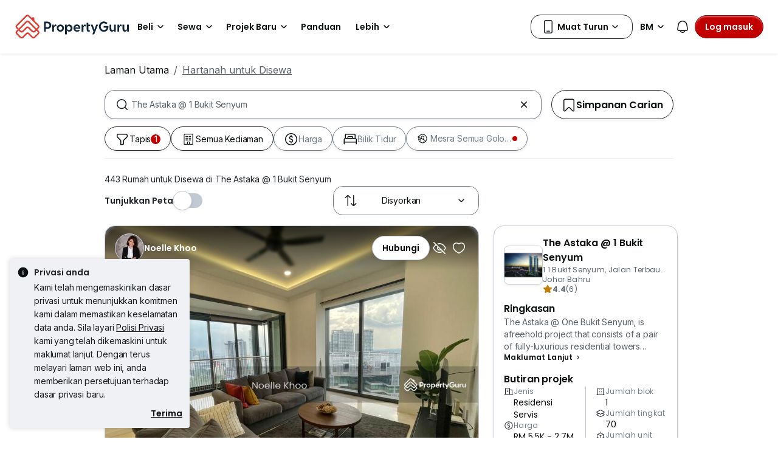

--- FILE ---
content_type: text/html; charset=utf-8
request_url: https://www.google.com/recaptcha/api2/aframe
body_size: 268
content:
<!DOCTYPE HTML><html><head><meta http-equiv="content-type" content="text/html; charset=UTF-8"></head><body><script nonce="MbZjX8Mg4v8MazN7S-LIuA">/** Anti-fraud and anti-abuse applications only. See google.com/recaptcha */ try{var clients={'sodar':'https://pagead2.googlesyndication.com/pagead/sodar?'};window.addEventListener("message",function(a){try{if(a.source===window.parent){var b=JSON.parse(a.data);var c=clients[b['id']];if(c){var d=document.createElement('img');d.src=c+b['params']+'&rc='+(localStorage.getItem("rc::a")?sessionStorage.getItem("rc::b"):"");window.document.body.appendChild(d);sessionStorage.setItem("rc::e",parseInt(sessionStorage.getItem("rc::e")||0)+1);localStorage.setItem("rc::h",'1768991630743');}}}catch(b){}});window.parent.postMessage("_grecaptcha_ready", "*");}catch(b){}</script></body></html>

--- FILE ---
content_type: text/javascript
request_url: https://cdn.pgimgs.com/marketplace-web/_next/static/chunks/3dee811d7026e01d.js
body_size: 51216
content:
(globalThis.TURBOPACK||(globalThis.TURBOPACK=[])).push(["object"==typeof document?document.currentScript:void 0,12838,(t,e,n)=>{"use strict";var r=t.r(365738),i=function(t){var e,n,i;return!!(e=t)&&(void 0===e?"undefined":r._(e))==="object"&&(n=t,"[object RegExp]"!==(i=Object.prototype.toString.call(n))&&"[object Date]"!==i&&n.$$typeof!==a)},a="function"==typeof Symbol&&Symbol.for?Symbol.for("react.element"):60103;function s(t,e){return!1!==e.clone&&e.isMergeableObject(t)?u(Array.isArray(t)?[]:{},t,e):t}function o(t,e,n){return t.concat(e).map(function(t){return s(t,n)})}function l(t){return Object.keys(t).concat(Object.getOwnPropertySymbols?Object.getOwnPropertySymbols(t).filter(function(e){return Object.propertyIsEnumerable.call(t,e)}):[])}function c(t,e){try{return e in t}catch(t){return!1}}function u(t,e,n){(n=n||{}).arrayMerge=n.arrayMerge||o,n.isMergeableObject=n.isMergeableObject||i,n.cloneUnlessOtherwiseSpecified=s;var r,a,h=Array.isArray(e);return h!==Array.isArray(t)?s(e,n):h?n.arrayMerge(t,e,n):(a={},(r=n).isMergeableObject(t)&&l(t).forEach(function(e){a[e]=s(t[e],r)}),l(e).forEach(function(n){c(t,n)&&!(Object.hasOwnProperty.call(t,n)&&Object.propertyIsEnumerable.call(t,n))||(c(t,n)&&r.isMergeableObject(e[n])?a[n]=(function(t,e){if(!e.customMerge)return u;var n=e.customMerge(t);return"function"==typeof n?n:u})(n,r)(t[n],e[n],r):a[n]=s(e[n],r))}),a)}u.all=function(t,e){if(!Array.isArray(t))throw Error("first argument should be an array");return t.reduce(function(t,n){return u(t,n,e)},{})},e.exports=u},846338,20515,t=>{"use strict";var e,n,r,i,a,s,o,l,c,u,h,d,f,p,m,g,v,y,b,x,k,S,w,E=t.i(878420),I=t.i(64386),L=t.i(886513),N=t.i(138773),A=t.i(185938),T=t.i(923135),_=t.i(530658),B=t.i(553703),C=t.i(944967),q=t.i(178215),R=t.i(399119),O=t.i(904851),D=t.i(90659),P=t.i(445789),M=t.i(167626),W=t.i(633600),j=t.i(346715),V=t.i(119468);function U(t){return t.type===d.Tag||t.type===d.Script||t.type===d.Style}(e=d||(d={})).Root="root",e.Text="text",e.Directive="directive",e.Comment="comment",e.Script="script",e.Style="style",e.Tag="tag",e.CDATA="cdata",e.Doctype="doctype";var G=d.Root,F=d.Text,H=d.Directive,z=d.Comment,Q=d.Script,Z=d.Style,$=d.Tag,X=d.CDATA,J=d.Doctype;t.s(["CDATA",()=>X,"Comment",()=>z,"Directive",()=>H,"Doctype",()=>J,"ElementType",()=>d,"Root",()=>G,"Script",()=>Q,"Style",()=>Z,"Tag",()=>$,"Text",()=>F,"isTag",()=>U],436186);var Y=t.i(463348),K=function(){function t(){(0,O._)(this,t),this.parent=null,this.prev=null,this.next=null,this.startIndex=null,this.endIndex=null}return(0,D._)(t,[{key:"parentNode",get:function(){return this.parent},set:function(t){this.parent=t}},{key:"previousSibling",get:function(){return this.prev},set:function(t){this.prev=t}},{key:"nextSibling",get:function(){return this.next},set:function(t){this.next=t}},{key:"cloneNode",value:function(){var t=arguments.length>0&&void 0!==arguments[0]&&arguments[0];return tp(this,t)}}]),t}(),tt=function(t){function e(t){var n;return(0,O._)(this,e),(n=(0,R._)(this,e)).data=t,n}return(0,P._)(e,t),(0,D._)(e,[{key:"nodeValue",get:function(){return this.data},set:function(t){this.data=t}}]),e}((0,Y._)(K)),te=function(t){function e(){var t;return(0,O._)(this,e),t=(0,R._)(this,e,arguments),t.type=d.Text,t}return(0,P._)(e,t),(0,D._)(e,[{key:"nodeType",get:function(){return 3}}]),e}(tt),tn=function(t){function e(){var t;return(0,O._)(this,e),t=(0,R._)(this,e,arguments),t.type=d.Comment,t}return(0,P._)(e,t),(0,D._)(e,[{key:"nodeType",get:function(){return 8}}]),e}(tt),tr=function(t){function e(t,n){var r;return(0,O._)(this,e),(r=(0,R._)(this,e,[n])).name=t,r.type=d.Directive,r}return(0,P._)(e,t),(0,D._)(e,[{key:"nodeType",get:function(){return 1}}]),e}(tt),ti=function(t){function e(t){var n;return(0,O._)(this,e),(n=(0,R._)(this,e)).children=t,n}return(0,P._)(e,t),(0,D._)(e,[{key:"firstChild",get:function(){var t;return null!=(t=this.children[0])?t:null}},{key:"lastChild",get:function(){return this.children.length>0?this.children[this.children.length-1]:null}},{key:"childNodes",get:function(){return this.children},set:function(t){this.children=t}}]),e}((0,Y._)(K)),ta=function(t){function e(){var t;return(0,O._)(this,e),t=(0,R._)(this,e,arguments),t.type=d.CDATA,t}return(0,P._)(e,t),(0,D._)(e,[{key:"nodeType",get:function(){return 4}}]),e}(ti),ts=function(t){function e(){var t;return(0,O._)(this,e),t=(0,R._)(this,e,arguments),t.type=d.Root,t}return(0,P._)(e,t),(0,D._)(e,[{key:"nodeType",get:function(){return 9}}]),e}(ti),to=function(t){function e(t,n){var r,i=arguments.length>2&&void 0!==arguments[2]?arguments[2]:[],a=arguments.length>3&&void 0!==arguments[3]?arguments[3]:"script"===t?d.Script:"style"===t?d.Style:d.Tag;return(0,O._)(this,e),(r=(0,R._)(this,e,[i])).name=t,r.attribs=n,r.type=a,r}return(0,P._)(e,t),(0,D._)(e,[{key:"nodeType",get:function(){return 1}},{key:"tagName",get:function(){return this.name},set:function(t){this.name=t}},{key:"attributes",get:function(){var t=this;return Object.keys(this.attribs).map(function(e){var n,r;return{name:e,value:t.attribs[e],namespace:null==(n=t["x-attribsNamespace"])?void 0:n[e],prefix:null==(r=t["x-attribsPrefix"])?void 0:r[e]}})}}]),e}(ti);function tl(t){return U(t)}function tc(t){return t.type===d.CDATA}function tu(t){return t.type===d.Text}function th(t){return t.type===d.Comment}function td(t){return t.type===d.Root}function tf(t){return Object.prototype.hasOwnProperty.call(t,"children")}function tp(t){var e,n=arguments.length>1&&void 0!==arguments[1]&&arguments[1];if(tu(t))e=new te(t.data);else if(th(t))e=new tn(t.data);else if(U(t)){var r=n?tm(t.children):[],i=new to(t.name,(0,E._)({},t.attribs),r);r.forEach(function(t){return t.parent=i}),null!=t.namespace&&(i.namespace=t.namespace),t["x-attribsNamespace"]&&(i["x-attribsNamespace"]=(0,E._)({},t["x-attribsNamespace"])),t["x-attribsPrefix"]&&(i["x-attribsPrefix"]=(0,E._)({},t["x-attribsPrefix"])),e=i}else if(tc(t)){var a=n?tm(t.children):[],s=new ta(a);a.forEach(function(t){return t.parent=s}),e=s}else if(td(t)){var o=n?tm(t.children):[],l=new ts(o);o.forEach(function(t){return t.parent=l}),t["x-mode"]&&(l["x-mode"]=t["x-mode"]),e=l}else if(t.type===d.Directive){var c=new tr(t.name,t.data);null!=t["x-name"]&&(c["x-name"]=t["x-name"],c["x-publicId"]=t["x-publicId"],c["x-systemId"]=t["x-systemId"]),e=c}else throw Error("Not implemented yet: ".concat(t.type));return e.startIndex=t.startIndex,e.endIndex=t.endIndex,null!=t.sourceCodeLocation&&(e.sourceCodeLocation=t.sourceCodeLocation),e}function tm(t){for(var e=t.map(function(t){return tp(t,!0)}),n=1;n<e.length;n++)e[n].prev=e[n-1],e[n-1].next=e[n];return e}var tg={withStartIndices:!1,withEndIndices:!1,xmlMode:!1},tv=function(){function t(e,n,r){(0,O._)(this,t),this.dom=[],this.root=new ts(this.dom),this.done=!1,this.tagStack=[this.root],this.lastNode=null,this.parser=null,"function"==typeof n&&(r=n,n=tg),(void 0===e?"undefined":(0,V._)(e))==="object"&&(n=e,e=void 0),this.callback=null!=e?e:null,this.options=null!=n?n:tg,this.elementCB=null!=r?r:null}return(0,D._)(t,[{key:"onparserinit",value:function(t){this.parser=t}},{key:"onreset",value:function(){this.dom=[],this.root=new ts(this.dom),this.done=!1,this.tagStack=[this.root],this.lastNode=null,this.parser=null}},{key:"onend",value:function(){this.done||(this.done=!0,this.parser=null,this.handleCallback(null))}},{key:"onerror",value:function(t){this.handleCallback(t)}},{key:"onclosetag",value:function(){this.lastNode=null;var t=this.tagStack.pop();this.options.withEndIndices&&(t.endIndex=this.parser.endIndex),this.elementCB&&this.elementCB(t)}},{key:"onopentag",value:function(t,e){var n=new to(t,e,void 0,this.options.xmlMode?d.Tag:void 0);this.addNode(n),this.tagStack.push(n)}},{key:"ontext",value:function(t){var e=this.lastNode;if(e&&e.type===d.Text)e.data+=t,this.options.withEndIndices&&(e.endIndex=this.parser.endIndex);else{var n=new te(t);this.addNode(n),this.lastNode=n}}},{key:"oncomment",value:function(t){if(this.lastNode&&this.lastNode.type===d.Comment){this.lastNode.data+=t;return}var e=new tn(t);this.addNode(e),this.lastNode=e}},{key:"oncommentend",value:function(){this.lastNode=null}},{key:"oncdatastart",value:function(){var t=new te(""),e=new ta([t]);this.addNode(e),t.parent=e,this.lastNode=t}},{key:"oncdataend",value:function(){this.lastNode=null}},{key:"onprocessinginstruction",value:function(t,e){var n=new tr(t,e);this.addNode(n)}},{key:"handleCallback",value:function(t){if("function"==typeof this.callback)this.callback(t,this.dom);else if(t)throw t}},{key:"addNode",value:function(t){var e=this.tagStack[this.tagStack.length-1],n=e.children[e.children.length-1];this.options.withStartIndices&&(t.startIndex=this.parser.startIndex),this.options.withEndIndices&&(t.endIndex=this.parser.endIndex),e.children.push(t),n&&(t.prev=n,n.next=t),t.parent=e,this.lastNode=null}}]),t}(),ty=/\n/g;function tb(t){var e=arguments.length>1&&void 0!==arguments[1]?arguments[1]:"",n=arguments.length>2&&void 0!==arguments[2]?arguments[2]:{},r="string"==typeof e?e:"",i=t.map(tx),a=!!("string"!=typeof e?e:n).lineNumbers;return function(t){var e=arguments.length>1&&void 0!==arguments[1]?arguments[1]:0,n=a?((d=(0,j._)(t.matchAll(ty)).map(function(t){return t.index||0})).unshift(-1),f=function t(e,n,r){if(r-n==1)return{offset:e[n],index:n+1};var i=Math.ceil((n+r)/2),a=t(e,n,i),s=t(e,i,r);return{offset:a.offset,low:a,high:s}}(d,0,d.length),function(t){return function t(e,n){return Object.prototype.hasOwnProperty.call(e,"index")?{line:e.index,column:n-e.offset}:t(e.high.offset<n?e.high:e.low,n)}(f,t)}):function(){return{line:0,column:0}},s=e,o=[];t:for(;s<t.length;){var l=!1,c=!0,u=!1,h=void 0;try{for(var d,f,p,m=i[Symbol.iterator]();!(c=(p=m.next()).done);c=!0){var g=p.value;g.regex.lastIndex=s;var v=g.regex.exec(t);if(v&&v[0].length>0){if(!g.discard){var y=n(s),b="string"==typeof g.replace?v[0].replace(new RegExp(g.regex.source,g.regex.flags),g.replace):v[0];o.push({state:r,name:g.name,text:b,offset:s,len:v[0].length,line:y.line,column:y.column})}if(s=g.regex.lastIndex,l=!0,g.push){var x=g.push(t,s);o.push.apply(o,(0,j._)(x.tokens)),s=x.offset}if(g.pop)break t;break}}}catch(t){u=!0,h=t}finally{try{c||null==m.return||m.return()}finally{if(u)throw h}}if(!l)break}return{tokens:o,offset:s,complete:t.length<=s}}}function tx(t,e){return(0,I._)((0,E._)({},t),{regex:function(t,e){if(0===t.name.length)throw Error("Rule #".concat(e," has empty name, which is not allowed."));if(Object.prototype.hasOwnProperty.call(t,"regex")){var n=t.regex;if(n.global)throw Error("Regular expression /".concat(n.source,"/").concat(n.flags," contains the global flag, which is not allowed."));return n.sticky?n:RegExp(n.source,n.flags+"y")}if(Object.prototype.hasOwnProperty.call(t,"str")){if(0===t.str.length)throw Error("Rule #".concat(e,' ("').concat(t.name,'") has empty "str" property, which is not allowed.'));return RegExp(tk(t.str),"y")}return RegExp(tk(t.name),"y")}(t,e)})}function tk(t){return t.replace(/[-[\]{}()*+!<=:?./\\^$|#\s,]/g,"\\$&")}function tS(t,e){return function(n,r){var i=r,a=void 0;return r<n.tokens.length?void 0!==(a=t(n.tokens[r],n,r))&&i++:null==e||e(n,r),void 0===a?{matched:!1}:{matched:!0,position:i,value:a}}}function tw(t,e){return t.matched?{matched:!0,position:t.position,value:e(t.value,t.position)}:t}function tE(t,e){return t.matched?e(t):t}function tI(t,e){return function(n,r){return tw(t(n,r),function(t,i){return e(t,n,r,i)})}}function tL(t,e){return function(n,r){var i=t(n,r);return i.matched?i:{matched:!0,position:r,value:e}}}function tN(){for(var t=arguments.length,e=Array(t),n=0;n<t;n++)e[n]=arguments[n];return function(t,n){var r=!0,i=!1,a=void 0;try{for(var s,o=e[Symbol.iterator]();!(r=(s=o.next()).done);r=!0){var l=(0,s.value)(t,n);if(l.matched)return l}}catch(t){i=!0,a=t}finally{try{r||null==o.return||o.return()}finally{if(i)throw a}}return{matched:!1}}}function tA(t,e){return function(n,r){var i=t(n,r);return i.matched?i:e(n,r)}}function tT(t){var e;return e=function(){return!0},function(n,r){var i=[],a=!0;do{var s=t(n,r);s.matched&&e(s.value,i.length+1,n,r,s.position)?(i.push(s.value),r=s.position):a=!1}while(a)return{matched:!0,position:r,value:i}}}function t_(t,e,n){return function(r,i){return tE(t(r,i),function(t){return tw(e(r,t.position),function(e,a){return n(t.value,e,r,i,a)})})}}function tB(t,e){return t_(t,e,function(t,e){return e})}function tC(t,e,n,r){return function(i,a){return tE(t(i,a),function(t){return tE(e(i,t.position),function(e){return tw(n(i,e.position),function(n,s){return r(t.value,e.value,n,i,a,s)})})})}}function tq(t,e,n){return tC(t,e,n,function(t,e){return e})}function tR(){for(var t=arguments.length,e=Array(t),n=0;n<t;n++)e[n]=arguments[n];return function(t,n){var r=[],i=n,a=!0,s=!1,o=void 0;try{for(var l,c=e[Symbol.iterator]();!(a=(l=c.next()).done);a=!0){var u=(0,l.value)(t,i);if(!u.matched)return{matched:!1};r.push(u.value),i=u.position}}catch(t){s=!0,o=t}finally{try{a||null==c.return||c.return()}finally{if(s)throw o}}return{matched:!0,position:i,value:r}}}function tO(t,e,n){var r,i;return r=t,i=function(t){var r,i,a;return r=t_(e,n,function(t,e){return[t,e]}),i=function(t,e){var n=(0,_._)(e,2);return(0,n[0])(t,n[1])},a=function(t){return tI(r,function(e,n,r,a){return i(t,e,n,r,a)})},function(e,n){var r=!0,i=t,s=n;do{var o=a(i,e,s)(e,s);o.matched?(i=o.value,s=o.position):r=!1}while(r)return{matched:!0,position:s,value:i}}},function(t,e){return tE(r(t,e),function(n){return i(n.value,t,e,n.position)(t,n.position)})}}var tD="(?:\\n|\\r\\n|\\r|\\f)",tP="[^\\x00-\\x7F]",tM="(?:\\\\[0-9a-f]{1,6}(?:\\r\\n|[ \\n\\r\\t\\f])?)",tW="(?:\\\\[^\\n\\r\\f0-9a-f])",tj="(?:[_a-z]|".concat(tP,"|").concat(tM,"|").concat(tW,")"),tV="(?:[_a-z0-9-]|".concat(tP,"|").concat(tM,"|").concat(tW,")"),tU="(?:".concat(tV,"+)"),tG="(?:[-]?".concat(tj).concat(tV,"*)"),tF="'([^\\n\\r\\f\\\\']|\\\\".concat(tD,"|").concat(tP,"|").concat(tM,"|").concat(tW,")*'"),tH='"([^\\n\\r\\f\\\\"]|\\\\'.concat(tD,"|").concat(tP,"|").concat(tM,"|").concat(tW,')*"'),tz=tb([{name:"ws",regex:RegExp("(?:[ \\t\\r\\n\\f]*)")},{name:"hash",regex:RegExp("#".concat(tU),"i")},{name:"ident",regex:RegExp(tG,"i")},{name:"str1",regex:RegExp(tF,"i")},{name:"str2",regex:RegExp(tH,"i")},{name:"*"},{name:"."},{name:","},{name:"["},{name:"]"},{name:"="},{name:">"},{name:"|"},{name:"+"},{name:"~"},{name:"^"},{name:"$"}]),tQ=tb([{name:"unicode",regex:RegExp(tM,"i")},{name:"escape",regex:RegExp(tW,"i")},{name:"any",regex:RegExp("[\\s\\S]","i")}]);function tZ(t,e){var n=(0,_._)(t,3),r=n[0],i=n[1],a=n[2],s=(0,_._)(e,3);return[r+s[0],i+s[1],a+s[2]]}var t$=tI(tT(tN(tS(function(t){return"unicode"===t.name?String.fromCodePoint(parseInt(t.text.slice(1),16)):void 0}),tS(function(t){return"escape"===t.name?t.text.slice(1):void 0}),tS(function(t){return"any"===t.name?t.text:void 0}))),function(t){return t.join("")});function tX(t){return t$({tokens:tQ(t).tokens,options:void 0},0).value}function tJ(t){return tS(function(e){return e.name===t||void 0})}var tY=tS(function(t){return"ws"===t.name?null:void 0}),tK=tL(tY,null);function t0(t){return tq(tK,t,tK)}var t1=tS(function(t){return"ident"===t.name?tX(t.text):void 0}),t2=tS(function(t){return"hash"===t.name?tX(t.text.slice(1)):void 0}),t3=tS(function(t){return t.name.startsWith("str")?tX(t.text.slice(1,-1)):void 0}),t6=t_(tL(t1,""),tJ("|"),function(t){return t}),t4=tA(t_(t6,t1,function(t,e){return{name:e,namespace:t}}),tI(t1,function(t){return{name:t,namespace:null}})),t5=tA(t_(t6,tJ("*"),function(t){return{type:"universal",namespace:t,specificity:[0,0,0]}}),tI(tJ("*"),function(){return{type:"universal",namespace:null,specificity:[0,0,0]}})),t8=tI(t4,function(t){return{type:"tag",name:t.name,namespace:t.namespace,specificity:[0,0,1]}}),t9=t_(tJ("."),t1,function(t,e){return{type:"class",name:e,specificity:[0,1,0]}}),t7=tI(t2,function(t){return{type:"id",name:t,specificity:[1,0,0]}}),et=tS(function(t){if("ident"===t.name){if("i"===t.text||"I"===t.text)return"i";if("s"===t.text||"S"===t.text)return"s"}}),ee=tA(t_(t3,tL(tB(tK,et),null),function(t,e){return{value:t,modifier:e}}),t_(t1,tL(tB(tY,et),null),function(t,e){return{value:t,modifier:e}})),en=tN(tI(tJ("="),function(){return"="}),t_(tJ("~"),tJ("="),function(){return"~="}),t_(tJ("|"),tJ("="),function(){return"|="}),t_(tJ("^"),tJ("="),function(){return"^="}),t_(tJ("$"),tJ("="),function(){return"$="}),t_(tJ("*"),tJ("="),function(){return"*="})),er=tA(tC(tJ("["),t0(t4),tJ("]"),function(t,e){return{type:"attrPresence",name:e.name,namespace:e.namespace,specificity:[0,1,0]}}),tq(tJ("["),tC(t0(t4),en,t0(ee),function(t,e,n){return{type:"attrValue",name:t.name,namespace:t.namespace,matcher:e,value:n.value,modifier:n.modifier,specificity:[0,1,0]}}),tJ("]"))),ei=tA(t5,t8),ea=tN(t7,t9,er),es=tI(tA(function(){for(var t=arguments.length,e=Array(t),n=0;n<t;n++)e[n]=arguments[n];return tI(tR.apply(void 0,(0,j._)(e)),function(t){return t.flatMap(function(t){return t})})}(ei,tT(ea)),t_(ea,tT(ea),function(t,e){return[t].concat((0,j._)(e))})),function(t){return{type:"compound",list:t,specificity:t.map(function(t){return t.specificity}).reduce(tZ,[0,0,0])}}),eo=tA(t0(tN(tI(tJ(">"),function(){return">"}),tI(tJ("+"),function(){return"+"}),tI(tJ("~"),function(){return"~"}),t_(tJ("|"),tJ("|"),function(){return"||"}))),tI(tY,function(){return" "})),el=tO(es,tI(eo,function(t){return function(e,n){return{type:"compound",list:(0,j._)(n.list).concat([{type:"combinator",combinator:t,left:e,specificity:e.specificity}]),specificity:tZ(e.specificity,n.specificity)}}}),es);function ec(t,e){var n=arguments.length>2&&void 0!==arguments[2]?arguments[2]:1;return"".concat(t.replace(/(\t)|(\r)|(\n)/g,function(t,e,n){return e?"␉":n?"␍":"␊"}),"\n").concat("".padEnd(e)).concat("^".repeat(n))}function eu(t){if(!t.type)throw Error("This is not an AST node.");switch(t.type){case"universal":return eh(t.namespace)+"*";case"tag":return eh(t.namespace)+ef(t.name);case"class":return"."+ef(t.name);case"id":return"#"+ef(t.name);case"attrPresence":return"[".concat(eh(t.namespace)).concat(ef(t.name),"]");case"attrValue":return"[".concat(eh(t.namespace)).concat(ef(t.name)).concat(t.matcher,'"').concat(t.value.replace(/(")|(\\)|(\x00)|([\x01-\x1f]|\x7f)/g,function(t,e,n,r,i){return e?'\\"':n?"\\\\":r?"�":ed(i)}),'"').concat(t.modifier?t.modifier:"","]");case"combinator":return eu(t.left)+t.combinator;case"compound":return t.list.reduce(function(t,e){return"combinator"===e.type?eu(e)+t:t+eu(e)},"");case"list":return t.list.map(eu).join(",")}}function eh(t){return t||""===t?ef(t)+"|":""}function ed(t){return"\\".concat(t.codePointAt(0).toString(16)," ")}function ef(t){return t.replace(/(^[0-9])|(^-[0-9])|(^-$)|([-0-9a-zA-Z_]|[^\x00-\x7F])|(\x00)|([\x01-\x1f]|\x7f)|([\s\S])/g,function(t,e,n,r,i,a,s,o){return e?ed(e):n?"-"+ed(n.slice(1)):r?"\\-":i||(a?"�":s?ed(s):"\\"+o)})}function ep(t){switch(t.type){case"universal":case"tag":return[1];case"id":return[2];case"class":return[3,t.name];case"attrPresence":return[4,eu(t)];case"attrValue":return[5,eu(t)];case"combinator":return[15,eu(t)]}}tO(tI(el,function(t){return{type:"list",list:[t]}}),tI(t0(tJ(",")),function(){return function(t,e){return{type:"list",list:(0,j._)(t.list).concat([e])}}}),el);function em(t,e){if(!Array.isArray(t)||!Array.isArray(e))throw Error("Arguments must be arrays.");for(var n=t.length<e.length?t.length:e.length,r=0;r<n;r++)if(t[r]!==e[r])return t[r]<e[r]?-1:1;return t.length-e.length}var eg=function(){function t(e){(0,O._)(this,t),this.branches=ev(function(t){for(var e=t.length,n=Array(e),r=0;r<e;r++){var i,a=(0,_._)(t[r],2),s=a[0],o=a[1],l=(function t(e){var n=[];e.list.forEach(function(e){switch(e.type){case"class":n.push({matcher:"~=",modifier:null,name:"class",namespace:null,specificity:e.specificity,type:"attrValue",value:e.name});break;case"id":n.push({matcher:"=",modifier:null,name:"id",namespace:null,specificity:e.specificity,type:"attrValue",value:e.name});break;case"combinator":t(e.left),n.push(e);break;case"universal":break;default:n.push(e)}}),e.list=n}(i=function(t){if(!("string"==typeof t||(0,M._)(t,String)))throw Error("Expected a selector string. Actual input is not a string!");var e=tz(t);if(!e.complete)throw Error('The input "'.concat(t,'" was only partially tokenized, stopped at offset ').concat(e.offset,"!\n")+ec(t,e.offset));var n=t0(el)({tokens:e.tokens,options:void 0},0);if(!n.matched)throw Error('No match for "'.concat(t,'" input!'));if(n.position<e.tokens.length){var r=e.tokens[n.position];throw Error('The input "'.concat(t,'" was only partially parsed, stopped at offset ').concat(r.offset,"!\n")+ec(t,r.offset,r.len))}return n.value}(s)),!function t(e){if(!e.type)throw Error("This is not an AST node.");switch(e.type){case"compound":e.list.forEach(t),e.list.sort(function(t,e){return em(ep(t),ep(e))});break;case"combinator":t(e.left);break;case"list":e.list.forEach(t),e.list.sort(function(t,e){return eu(t)<eu(e)?-1:1})}return e}(i),i);n[r]={ast:l,terminal:{type:"terminal",valueContainer:{index:r,value:o,specificity:l.specificity}}}}return n}(e))}return(0,D._)(t,[{key:"build",value:function(t){return t(this.branches)}}]),t}();function ev(t){for(var e=[];t.length;){var n=eS(t,function(t){return!0},ey),r=function(t,e){var n=[],r=[],i=[],a=!0,s=!1,o=void 0;try{for(var l,c=t[Symbol.iterator]();!(a=(l=c.next()).done);a=!0){var u=l.value,h=u.ast.list;h.length?(h.some(function(t){return ey(t)===e})?n:r).push(u):i.push(u)}}catch(t){s=!0,o=t}finally{try{a||null==c.return||c.return()}finally{if(s)throw o}}return{matches:n,nonmatches:r,empty:i}}(t,n),i=r.matches,a=r.nonmatches,s=r.empty;t=a,i.length&&e.push(function(t,e){if("tag"===t)return{type:"tagName",variants:Object.entries(ex(e,function(t){return"tag"===t.type},function(t){return t.name})).map(function(t){var e=(0,_._)(t,2);return{type:"variant",value:e[0],cont:ev(e[1].items)}})};if(t.startsWith("attrValue "))return function(t,e){var n=ex(e,function(e){return"attrValue"===e.type&&e.name===t},function(t){return"".concat(t.matcher," ").concat(t.modifier||""," ").concat(t.value)}),r=[],i=!0,a=!1,s=void 0;try{for(var o,l=Object.values(n)[Symbol.iterator]();!(i=(o=l.next()).done);i=!0){var c=o.value,u=c.oneSimpleSelector,h=function(t){if("i"===t.modifier){var e=t.value.toLowerCase();switch(t.matcher){case"=":return function(t){return e===t.toLowerCase()};case"~=":return function(t){return t.toLowerCase().split(/[ \t]+/).includes(e)};case"^=":return function(t){return t.toLowerCase().startsWith(e)};case"$=":return function(t){return t.toLowerCase().endsWith(e)};case"*=":return function(t){return t.toLowerCase().includes(e)};case"|=":return function(t){var n=t.toLowerCase();return e===n||n.startsWith(e)&&"-"===n[e.length]}}}else{var n=t.value;switch(t.matcher){case"=":return function(t){return n===t};case"~=":return function(t){return t.split(/[ \t]+/).includes(n)};case"^=":return function(t){return t.startsWith(n)};case"$=":return function(t){return t.endsWith(n)};case"*=":return function(t){return t.includes(n)};case"|=":return function(t){return n===t||t.startsWith(n)&&"-"===t[n.length]}}}}(u),d=ev(c.items);r.push({type:"matcher",matcher:u.matcher,modifier:u.modifier,value:u.value,predicate:h,cont:d})}}catch(t){a=!0,s=t}finally{try{i||null==l.return||l.return()}finally{if(a)throw s}}return{type:"attrValue",name:t,matchers:r}}(t.substring(10),e);if(t.startsWith("attrPresence "))return function(t,e){var n=!0,r=!1,i=void 0;try{for(var a,s=e[Symbol.iterator]();!(n=(a=s.next()).done);n=!0){var o=a.value;ek(o,function(e){return"attrPresence"===e.type&&e.name===t})}}catch(t){r=!0,i=t}finally{try{n||null==s.return||s.return()}finally{if(r)throw i}}return{type:"attrPresence",name:t,cont:ev(e)}}(t.substring(13),e);if("combinator >"===t)return eb(">",e);if("combinator +"===t)return eb("+",e);throw Error("Unsupported selector kind: ".concat(t))}(n,i)),s.length&&e.push.apply(e,(0,j._)(function(t){var e=[],n=!0,r=!1,i=void 0;try{for(var a,s=t[Symbol.iterator]();!(n=(a=s.next()).done);n=!0){var o=a.value.terminal;if("terminal"===o.type)e.push(o);else{var l=function(t,e){var n=[],r=[],i=!0,a=!1,s=void 0;try{for(var o,l=t[Symbol.iterator]();!(i=(o=l.next()).done);i=!0){var c=o.value;e(c)?n.push(c):r.push(c)}}catch(t){a=!0,s=t}finally{try{i||null==l.return||l.return()}finally{if(a)throw s}}return{matches:n,rest:r}}(o.cont,function(t){return"terminal"===t.type}),c=l.matches,u=l.rest;c.forEach(function(t){return e.push(t)}),u.length&&(o.cont=u,e.push(o))}}}catch(t){r=!0,i=t}finally{try{n||null==s.return||s.return()}finally{if(r)throw i}}return e}(s)))}return e}function ey(t){switch(t.type){case"attrPresence":return"attrPresence ".concat(t.name);case"attrValue":return"attrValue ".concat(t.name);case"combinator":return"combinator ".concat(t.combinator);default:return t.type}}function eb(t,e){var n=ex(e,function(e){return"combinator"===e.type&&e.combinator===t},function(t){return eu(t.left)}),r=[],i=!0,a=!1,s=void 0;try{for(var o,l=Object.values(n)[Symbol.iterator]();!(i=(o=l.next()).done);i=!0){var c=o.value,u=ev(c.items),h=c.oneSimpleSelector.left;r.push({ast:h,terminal:{type:"popElement",cont:u}})}}catch(t){a=!0,s=t}finally{try{i||null==l.return||l.return()}finally{if(a)throw s}}return{type:"pushElement",combinator:t,cont:ev(r)}}function ex(t,e,n){for(var r={};t.length;)!function(){var i=eS(t,e,n),a=function(t){return e(t)&&n(t)===i},s=function(t,e){var n=[],r=[],i=!0,a=!1,s=void 0;try{for(var o,l=t[Symbol.iterator]();!(i=(o=l.next()).done);i=!0){var c=o.value;e(c)?n.push(c):r.push(c)}}catch(t){a=!0,s=t}finally{try{i||null==l.return||l.return()}finally{if(a)throw s}}return{matches:n,rest:r}}(t,function(t){return t.ast.list.some(a)}),o=s.matches,l=s.rest,c=null,u=!0,h=!1,d=void 0;try{for(var f,p=o[Symbol.iterator]();!(u=(f=p.next()).done);u=!0){var m=f.value,g=ek(m,a);c||(c=g)}}catch(t){h=!0,d=t}finally{try{u||null==p.return||p.return()}finally{if(h)throw d}}if(null==c)throw Error("No simple selector is found.");r[i]={oneSimpleSelector:c,items:o},t=l}();return r}function ek(t,e){for(var n=t.ast.list,r=Array(n.length),i=-1,a=n.length;a-- >0;)e(n[a])&&(r[a]=!0,i=a);if(-1==i)throw Error("Couldn't find the required simple selector.");var s=n[i];return t.ast.list=n.filter(function(t,e){return!r[e]}),s}function eS(t,e,n){var r={},i=!0,a=!1,s=void 0;try{for(var o,l=t[Symbol.iterator]();!(i=(o=l.next()).done);i=!0){var c=o.value,u={},h=!0,d=!1,f=void 0;try{for(var p,m=c.ast.list.filter(e)[Symbol.iterator]();!(h=(p=m.next()).done);h=!0){var g=p.value;u[n(g)]=!0}}catch(t){d=!0,f=t}finally{try{h||null==m.return||m.return()}finally{if(d)throw f}}var v=!0,y=!1,b=void 0;try{for(var x,k=Object.keys(u)[Symbol.iterator]();!(v=(x=k.next()).done);v=!0){var S=x.value;r[S]?r[S]++:r[S]=1}}catch(t){y=!0,b=t}finally{try{v||null==k.return||k.return()}finally{if(y)throw b}}}}catch(t){a=!0,s=t}finally{try{i||null==l.return||l.return()}finally{if(a)throw s}}var w="",E=0,I=!0,L=!1,N=void 0;try{for(var A,T=Object.entries(r)[Symbol.iterator]();!(I=(A=T.next()).done);I=!0){var _=A.value;_[1]>E&&(w=_[0],E=_[1])}}catch(t){L=!0,N=t}finally{try{I||null==T.return||T.return()}finally{if(L)throw N}}return w}var ew=function(){function t(e){(0,O._)(this,t),this.f=e}return(0,D._)(t,[{key:"pickAll",value:function(t){return this.f(t)}},{key:"pick1",value:function(t){var e=arguments.length>1&&void 0!==arguments[1]&&arguments[1],n=this.f(t),r=n.length;if(0===r)return null;if(1===r)return n[0].value;for(var i=e?eE:eI,a=n[0],s=1;s<r;s++){var o=n[s];i(a,o)&&(a=o)}return a.value}}]),t}();function eE(t,e){var n=em(e.specificity,t.specificity);return n>0||0===n&&e.index<t.index}function eI(t,e){var n=em(e.specificity,t.specificity);return n>0||0===n&&e.index>t.index}function eL(t){return new ew(eN(t))}function eN(t){var e=t.map(eA);return function(t){for(var n=arguments.length,r=Array(n>1?n-1:0),i=1;i<n;i++)r[i-1]=arguments[i];return e.flatMap(function(e){return e.apply(void 0,[t].concat((0,j._)(r)))})}}function eA(t){switch(t.type){case"terminal":var e,n,r,i,a,s,o,l=[t.valueContainer];return function(t){for(var e=arguments.length,n=Array(e>1?e-1:0),r=1;r<e;r++)n[r-1]=arguments[r];return l};case"tagName":return function(t){var e={},n=!0,r=!1,i=void 0;try{for(var a,s=t.variants[Symbol.iterator]();!(n=(a=s.next()).done);n=!0){var o=a.value;e[o.value]=eN(o.cont)}}catch(t){r=!0,i=t}finally{try{n||null==s.return||s.return()}finally{if(r)throw i}}return function(t){for(var n=arguments.length,r=Array(n>1?n-1:0),i=1;i<n;i++)r[i-1]=arguments[i];var a=e[t.name];return a?a.apply(void 0,[t].concat((0,j._)(r))):[]}}(t);case"attrValue":return function(t){var e=[],n=!0,r=!1,i=void 0;try{for(var a,s=t.matchers[Symbol.iterator]();!(n=(a=s.next()).done);n=!0)!function(){var t=a.value,n=t.predicate,r=eN(t.cont);e.push(function(t,e){for(var i=arguments.length,a=Array(i>2?i-2:0),s=2;s<i;s++)a[s-2]=arguments[s];return n(t)?r.apply(void 0,[e].concat((0,j._)(a))):[]})}()}catch(t){r=!0,i=t}finally{try{n||null==s.return||s.return()}finally{if(r)throw i}}var o=t.name;return function(t){for(var n=arguments.length,r=Array(n>1?n-1:0),i=1;i<n;i++)r[i-1]=arguments[i];var a=t.attribs[o];return a||""===a?e.flatMap(function(e){return e.apply(void 0,[a,t].concat((0,j._)(r)))}):[]}}(t);case"attrPresence":return n=(e=t).name,r=eN(e.cont),function(t){for(var e=arguments.length,i=Array(e>1?e-1:0),a=1;a<e;a++)i[a-1]=arguments[a];return Object.prototype.hasOwnProperty.call(t.attribs,n)?r.apply(void 0,[t].concat((0,j._)(i))):[]};case"pushElement":return a=eN((i=t).cont),s="+"===i.combinator?eT:e_,function(t){for(var e=arguments.length,n=Array(e>1?e-1:0),r=1;r<e;r++)n[r-1]=arguments[r];var i=s(t);return null===i?[]:a.apply(void 0,[i,t].concat((0,j._)(n)))};case"popElement":return o=eN(t.cont),function(t,e){for(var n=arguments.length,r=Array(n>2?n-2:0),i=2;i<n;i++)r[i-2]=arguments[i];return o.apply(void 0,[e].concat((0,j._)(r)))}}}var eT=function(t){var e=t.prev;return null===e?null:U(e)?e:eT(e)},e_=function(t){var e=t.parent;return e&&U(e)?e:null};let eB=new Uint16Array('ᵁ<Õıʊҝջאٵ۞ޢߖࠏ੊ઑඡ๭༉༦჊ረዡᐕᒝᓃᓟᔥ\0\0\0\0\0\0ᕫᛍᦍᰒᷝ὾⁠↰⊍⏀⏻⑂⠤⤒ⴈ⹈⿎〖㊺㘹㞬㣾㨨㩱㫠㬮ࠀEMabcfglmnoprstu\\bfms¦³¹ÈÏlig耻Æ䃆P耻&䀦cute耻Á䃁reve;䄂Āiyx}rc耻Â䃂;䐐r;쀀𝔄rave耻À䃀pha;䎑acr;䄀d;橓Āgp¡on;䄄f;쀀𝔸plyFunction;恡ing耻Å䃅Ācs¾Ãr;쀀𝒜ign;扔ilde耻Ã䃃ml耻Ä䃄ЀaceforsuåûþėĜĢħĪĀcrêòkslash;或Ŷöø;櫧ed;挆y;䐑ƀcrtąċĔause;戵noullis;愬a;䎒r;쀀𝔅pf;쀀𝔹eve;䋘còēmpeq;扎܀HOacdefhilorsuōőŖƀƞƢƵƷƺǜȕɳɸɾcy;䐧PY耻©䂩ƀcpyŝŢźute;䄆Ā;iŧŨ拒talDifferentialD;慅leys;愭ȀaeioƉƎƔƘron;䄌dil耻Ç䃇rc;䄈nint;戰ot;䄊ĀdnƧƭilla;䂸terDot;䂷òſi;䎧rcleȀDMPTǇǋǑǖot;抙inus;抖lus;投imes;抗oĀcsǢǸkwiseContourIntegral;戲eCurlyĀDQȃȏoubleQuote;思uote;怙ȀlnpuȞȨɇɕonĀ;eȥȦ户;橴ƀgitȯȶȺruent;扡nt;戯ourIntegral;戮ĀfrɌɎ;愂oduct;成nterClockwiseContourIntegral;戳oss;樯cr;쀀𝒞pĀ;Cʄʅ拓ap;才րDJSZacefiosʠʬʰʴʸˋ˗ˡ˦̳ҍĀ;oŹʥtrahd;椑cy;䐂cy;䐅cy;䐏ƀgrsʿ˄ˇger;怡r;憡hv;櫤Āayː˕ron;䄎;䐔lĀ;t˝˞戇a;䎔r;쀀𝔇Āaf˫̧Ācm˰̢riticalȀADGT̖̜̀̆cute;䂴oŴ̋̍;䋙bleAcute;䋝rave;䁠ilde;䋜ond;拄ferentialD;慆Ѱ̽\0\0\0͔͂\0Ѕf;쀀𝔻ƀ;DE͈͉͍䂨ot;惜qual;扐blèCDLRUVͣͲ΂ϏϢϸontourIntegraìȹoɴ͹\0\0ͻ»͉nArrow;懓Āeo·ΤftƀARTΐΖΡrrow;懐ightArrow;懔eåˊngĀLRΫτeftĀARγιrrow;柸ightArrow;柺ightArrow;柹ightĀATϘϞrrow;懒ee;抨pɁϩ\0\0ϯrrow;懑ownArrow;懕erticalBar;戥ǹABLRTaВЪаўѿͼrrowƀ;BUНОТ憓ar;椓pArrow;懵reve;䌑eft˒к\0ц\0ѐightVector;楐eeVector;楞ectorĀ;Bљњ憽ar;楖ightǔѧ\0ѱeeVector;楟ectorĀ;BѺѻ懁ar;楗eeĀ;A҆҇护rrow;憧ĀctҒҗr;쀀𝒟rok;䄐ࠀNTacdfglmopqstuxҽӀӄӋӞӢӧӮӵԡԯԶՒ՝ՠեG;䅊H耻Ð䃐cute耻É䃉ƀaiyӒӗӜron;䄚rc耻Ê䃊;䐭ot;䄖r;쀀𝔈rave耻È䃈ement;戈ĀapӺӾcr;䄒tyɓԆ\0\0ԒmallSquare;旻erySmallSquare;斫ĀgpԦԪon;䄘f;쀀𝔼silon;䎕uĀaiԼՉlĀ;TՂՃ橵ilde;扂librium;懌Āci՗՚r;愰m;橳a;䎗ml耻Ë䃋Āipժկsts;戃onentialE;慇ʀcfiosօֈ֍ֲ׌y;䐤r;쀀𝔉lledɓ֗\0\0֣mallSquare;旼erySmallSquare;斪Ͱֺ\0ֿ\0\0ׄf;쀀𝔽All;戀riertrf;愱cò׋؀JTabcdfgorstר׬ׯ׺؀ؒؖ؛؝أ٬ٲcy;䐃耻>䀾mmaĀ;d׷׸䎓;䏜reve;䄞ƀeiy؇،ؐdil;䄢rc;䄜;䐓ot;䄠r;쀀𝔊;拙pf;쀀𝔾eater̀EFGLSTصلَٖٛ٦qualĀ;Lؾؿ扥ess;招ullEqual;执reater;檢ess;扷lantEqual;橾ilde;扳cr;쀀𝒢;扫ЀAacfiosuڅڋږڛڞڪھۊRDcy;䐪Āctڐڔek;䋇;䁞irc;䄤r;愌lbertSpace;愋ǰگ\0ڲf;愍izontalLine;攀Āctۃۅòکrok;䄦mpńېۘownHumðįqual;扏܀EJOacdfgmnostuۺ۾܃܇܎ܚܞܡܨ݄ݸދޏޕcy;䐕lig;䄲cy;䐁cute耻Í䃍Āiyܓܘrc耻Î䃎;䐘ot;䄰r;愑rave耻Ì䃌ƀ;apܠܯܿĀcgܴܷr;䄪inaryI;慈lieóϝǴ݉\0ݢĀ;eݍݎ戬Āgrݓݘral;戫section;拂isibleĀCTݬݲomma;恣imes;恢ƀgptݿރވon;䄮f;쀀𝕀a;䎙cr;愐ilde;䄨ǫޚ\0ޞcy;䐆l耻Ï䃏ʀcfosuެ޷޼߂ߐĀiyޱ޵rc;䄴;䐙r;쀀𝔍pf;쀀𝕁ǣ߇\0ߌr;쀀𝒥rcy;䐈kcy;䐄΀HJacfosߤߨ߽߬߱ࠂࠈcy;䐥cy;䐌ppa;䎚Āey߶߻dil;䄶;䐚r;쀀𝔎pf;쀀𝕂cr;쀀𝒦րJTaceflmostࠥࠩࠬࡐࡣ঳সে্਷ੇcy;䐉耻<䀼ʀcmnpr࠷࠼ࡁࡄࡍute;䄹bda;䎛g;柪lacetrf;愒r;憞ƀaeyࡗ࡜ࡡron;䄽dil;䄻;䐛Āfsࡨ॰tԀACDFRTUVarࡾࢩࢱࣦ࣠ࣼयज़ΐ४Ānrࢃ࢏gleBracket;柨rowƀ;BR࢙࢚࢞憐ar;懤ightArrow;懆eiling;挈oǵࢷ\0ࣃbleBracket;柦nǔࣈ\0࣒eeVector;楡ectorĀ;Bࣛࣜ懃ar;楙loor;挊ightĀAV࣯ࣵrrow;憔ector;楎Āerँगeƀ;AVउऊऐ抣rrow;憤ector;楚iangleƀ;BEतथऩ抲ar;槏qual;抴pƀDTVषूौownVector;楑eeVector;楠ectorĀ;Bॖॗ憿ar;楘ectorĀ;B॥०憼ar;楒ightáΜs̀EFGLSTॾঋকঝঢভqualGreater;拚ullEqual;扦reater;扶ess;檡lantEqual;橽ilde;扲r;쀀𝔏Ā;eঽা拘ftarrow;懚idot;䄿ƀnpw৔ਖਛgȀLRlr৞৷ਂਐeftĀAR০৬rrow;柵ightArrow;柷ightArrow;柶eftĀarγਊightáοightáϊf;쀀𝕃erĀLRਢਬeftArrow;憙ightArrow;憘ƀchtਾੀੂòࡌ;憰rok;䅁;扪Ѐacefiosuਗ਼੝੠੷੼અઋ઎p;椅y;䐜Ādl੥੯iumSpace;恟lintrf;愳r;쀀𝔐nusPlus;戓pf;쀀𝕄cò੶;䎜ҀJacefostuણધભીଔଙඑ඗ඞcy;䐊cute;䅃ƀaey઴હાron;䅇dil;䅅;䐝ƀgswે૰଎ativeƀMTV૓૟૨ediumSpace;怋hiĀcn૦૘ë૙eryThiî૙tedĀGL૸ଆreaterGreateòٳessLesóੈLine;䀊r;쀀𝔑ȀBnptଢନଷ଺reak;恠BreakingSpace;䂠f;愕ڀ;CDEGHLNPRSTV୕ୖ୪୼஡௫ఄ౞಄ದ೘ൡඅ櫬Āou୛୤ngruent;扢pCap;扭oubleVerticalBar;戦ƀlqxஃஊ஛ement;戉ualĀ;Tஒஓ扠ilde;쀀≂̸ists;戄reater΀;EFGLSTஶஷ஽௉௓௘௥扯qual;扱ullEqual;쀀≧̸reater;쀀≫̸ess;批lantEqual;쀀⩾̸ilde;扵umpń௲௽ownHump;쀀≎̸qual;쀀≏̸eĀfsఊధtTriangleƀ;BEచఛడ拪ar;쀀⧏̸qual;括s̀;EGLSTవశ఼ౄోౘ扮qual;扰reater;扸ess;쀀≪̸lantEqual;쀀⩽̸ilde;扴estedĀGL౨౹reaterGreater;쀀⪢̸essLess;쀀⪡̸recedesƀ;ESಒಓಛ技qual;쀀⪯̸lantEqual;拠ĀeiಫಹverseElement;戌ghtTriangleƀ;BEೋೌ೒拫ar;쀀⧐̸qual;拭ĀquೝഌuareSuĀbp೨೹setĀ;E೰ೳ쀀⊏̸qual;拢ersetĀ;Eഃആ쀀⊐̸qual;拣ƀbcpഓതൎsetĀ;Eഛഞ쀀⊂⃒qual;抈ceedsȀ;ESTലള഻െ抁qual;쀀⪰̸lantEqual;拡ilde;쀀≿̸ersetĀ;E൘൛쀀⊃⃒qual;抉ildeȀ;EFT൮൯൵ൿ扁qual;扄ullEqual;扇ilde;扉erticalBar;戤cr;쀀𝒩ilde耻Ñ䃑;䎝܀Eacdfgmoprstuvලෂ෉෕ෛ෠෧෼ขภยา฿ไlig;䅒cute耻Ó䃓Āiy෎ීrc耻Ô䃔;䐞blac;䅐r;쀀𝔒rave耻Ò䃒ƀaei෮ෲ෶cr;䅌ga;䎩cron;䎟pf;쀀𝕆enCurlyĀDQฎบoubleQuote;怜uote;怘;橔Āclวฬr;쀀𝒪ash耻Ø䃘iŬื฼de耻Õ䃕es;樷ml耻Ö䃖erĀBP๋๠Āar๐๓r;怾acĀek๚๜;揞et;掴arenthesis;揜Ҁacfhilors๿ງຊຏຒດຝະ໼rtialD;戂y;䐟r;쀀𝔓i;䎦;䎠usMinus;䂱Āipຢອncareplanåڝf;愙Ȁ;eio຺ູ໠໤檻cedesȀ;EST່້໏໚扺qual;檯lantEqual;扼ilde;找me;怳Ādp໩໮uct;戏ortionĀ;aȥ໹l;戝Āci༁༆r;쀀𝒫;䎨ȀUfos༑༖༛༟OT耻"䀢r;쀀𝔔pf;愚cr;쀀𝒬؀BEacefhiorsu༾གྷཇའཱིྦྷྪྭ႖ႩႴႾarr;椐G耻®䂮ƀcnrཎནབute;䅔g;柫rĀ;tཛྷཝ憠l;椖ƀaeyཧཬཱron;䅘dil;䅖;䐠Ā;vླྀཹ愜erseĀEUྂྙĀlq྇ྎement;戋uilibrium;懋pEquilibrium;楯r»ཹo;䎡ghtЀACDFTUVa࿁࿫࿳ဢဨၛႇϘĀnr࿆࿒gleBracket;柩rowƀ;BL࿜࿝࿡憒ar;懥eftArrow;懄eiling;按oǵ࿹\0စbleBracket;柧nǔည\0နeeVector;楝ectorĀ;Bဝသ懂ar;楕loor;挋Āerိ၃eƀ;AVဵံြ抢rrow;憦ector;楛iangleƀ;BEၐၑၕ抳ar;槐qual;抵pƀDTVၣၮၸownVector;楏eeVector;楜ectorĀ;Bႂႃ憾ar;楔ectorĀ;B႑႒懀ar;楓Āpuႛ႞f;愝ndImplies;楰ightarrow;懛ĀchႹႼr;愛;憱leDelayed;槴ڀHOacfhimoqstuფჱჷჽᄙᄞᅑᅖᅡᅧᆵᆻᆿĀCcჩხHcy;䐩y;䐨FTcy;䐬cute;䅚ʀ;aeiyᄈᄉᄎᄓᄗ檼ron;䅠dil;䅞rc;䅜;䐡r;쀀𝔖ortȀDLRUᄪᄴᄾᅉownArrow»ОeftArrow»࢚ightArrow»࿝pArrow;憑gma;䎣allCircle;战pf;쀀𝕊ɲᅭ\0\0ᅰt;戚areȀ;ISUᅻᅼᆉᆯ斡ntersection;抓uĀbpᆏᆞsetĀ;Eᆗᆘ抏qual;抑ersetĀ;Eᆨᆩ抐qual;抒nion;抔cr;쀀𝒮ar;拆ȀbcmpᇈᇛሉላĀ;sᇍᇎ拐etĀ;Eᇍᇕqual;抆ĀchᇠህeedsȀ;ESTᇭᇮᇴᇿ扻qual;檰lantEqual;扽ilde;承Tháྌ;我ƀ;esሒሓሣ拑rsetĀ;Eሜም抃qual;抇et»ሓրHRSacfhiorsሾቄ቉ቕ቞ቱቶኟዂወዑORN耻Þ䃞ADE;愢ĀHc቎ቒcy;䐋y;䐦Ābuቚቜ;䀉;䎤ƀaeyብቪቯron;䅤dil;䅢;䐢r;쀀𝔗Āeiቻ኉ǲኀ\0ኇefore;戴a;䎘Ācn኎ኘkSpace;쀀  Space;怉ldeȀ;EFTካኬኲኼ戼qual;扃ullEqual;扅ilde;扈pf;쀀𝕋ipleDot;惛Āctዖዛr;쀀𝒯rok;䅦ૡዷጎጚጦ\0ጬጱ\0\0\0\0\0ጸጽ፷ᎅ\0᏿ᐄᐊᐐĀcrዻጁute耻Ú䃚rĀ;oጇገ憟cir;楉rǣጓ\0጖y;䐎ve;䅬Āiyጞጣrc耻Û䃛;䐣blac;䅰r;쀀𝔘rave耻Ù䃙acr;䅪Ādiፁ፩erĀBPፈ፝Āarፍፐr;䁟acĀekፗፙ;揟et;掵arenthesis;揝onĀ;P፰፱拃lus;抎Āgp፻፿on;䅲f;쀀𝕌ЀADETadps᎕ᎮᎸᏄϨᏒᏗᏳrrowƀ;BDᅐᎠᎤar;椒ownArrow;懅ownArrow;憕quilibrium;楮eeĀ;AᏋᏌ报rrow;憥ownáϳerĀLRᏞᏨeftArrow;憖ightArrow;憗iĀ;lᏹᏺ䏒on;䎥ing;䅮cr;쀀𝒰ilde;䅨ml耻Ü䃜ҀDbcdefosvᐧᐬᐰᐳᐾᒅᒊᒐᒖash;披ar;櫫y;䐒ashĀ;lᐻᐼ抩;櫦Āerᑃᑅ;拁ƀbtyᑌᑐᑺar;怖Ā;iᑏᑕcalȀBLSTᑡᑥᑪᑴar;戣ine;䁼eparator;杘ilde;所ThinSpace;怊r;쀀𝔙pf;쀀𝕍cr;쀀𝒱dash;抪ʀcefosᒧᒬᒱᒶᒼirc;䅴dge;拀r;쀀𝔚pf;쀀𝕎cr;쀀𝒲Ȁfiosᓋᓐᓒᓘr;쀀𝔛;䎞pf;쀀𝕏cr;쀀𝒳ҀAIUacfosuᓱᓵᓹᓽᔄᔏᔔᔚᔠcy;䐯cy;䐇cy;䐮cute耻Ý䃝Āiyᔉᔍrc;䅶;䐫r;쀀𝔜pf;쀀𝕐cr;쀀𝒴ml;䅸ЀHacdefosᔵᔹᔿᕋᕏᕝᕠᕤcy;䐖cute;䅹Āayᕄᕉron;䅽;䐗ot;䅻ǲᕔ\0ᕛoWidtè૙a;䎖r;愨pf;愤cr;쀀𝒵௡ᖃᖊᖐ\0ᖰᖶᖿ\0\0\0\0ᗆᗛᗫᙟ᙭\0ᚕ᚛ᚲᚹ\0ᚾcute耻á䃡reve;䄃̀;Ediuyᖜᖝᖡᖣᖨᖭ戾;쀀∾̳;房rc耻â䃢te肻´̆;䐰lig耻æ䃦Ā;r²ᖺ;쀀𝔞rave耻à䃠ĀepᗊᗖĀfpᗏᗔsym;愵èᗓha;䎱ĀapᗟcĀclᗤᗧr;䄁g;樿ɤᗰ\0\0ᘊʀ;adsvᗺᗻᗿᘁᘇ戧nd;橕;橜lope;橘;橚΀;elmrszᘘᘙᘛᘞᘿᙏᙙ戠;榤e»ᘙsdĀ;aᘥᘦ戡ѡᘰᘲᘴᘶᘸᘺᘼᘾ;榨;榩;榪;榫;榬;榭;榮;榯tĀ;vᙅᙆ戟bĀ;dᙌᙍ抾;榝Āptᙔᙗh;戢»¹arr;捼Āgpᙣᙧon;䄅f;쀀𝕒΀;Eaeiop዁ᙻᙽᚂᚄᚇᚊ;橰cir;橯;扊d;手s;䀧roxĀ;e዁ᚒñᚃing耻å䃥ƀctyᚡᚦᚨr;쀀𝒶;䀪mpĀ;e዁ᚯñʈilde耻ã䃣ml耻ä䃤Āciᛂᛈoninôɲnt;樑ࠀNabcdefiklnoprsu᛭ᛱᜰ᜼ᝃᝈ᝸᝽០៦ᠹᡐᜍ᤽᥈ᥰot;櫭Ācrᛶ᜞kȀcepsᜀᜅᜍᜓong;扌psilon;䏶rime;怵imĀ;e᜚᜛戽q;拍Ŷᜢᜦee;抽edĀ;gᜬᜭ挅e»ᜭrkĀ;t፜᜷brk;掶Āoyᜁᝁ;䐱quo;怞ʀcmprtᝓ᝛ᝡᝤᝨausĀ;eĊĉptyv;榰séᜌnoõēƀahwᝯ᝱ᝳ;䎲;愶een;扬r;쀀𝔟g΀costuvwឍឝឳេ៕៛៞ƀaiuបពរðݠrc;旯p»፱ƀdptឤឨឭot;樀lus;樁imes;樂ɱឹ\0\0ើcup;樆ar;昅riangleĀdu៍្own;施p;斳plus;樄eåᑄåᒭarow;植ƀako៭ᠦᠵĀcn៲ᠣkƀlst៺֫᠂ozenge;槫riangleȀ;dlr᠒᠓᠘᠝斴own;斾eft;旂ight;斸k;搣Ʊᠫ\0ᠳƲᠯ\0ᠱ;斒;斑4;斓ck;斈ĀeoᠾᡍĀ;qᡃᡆ쀀=⃥uiv;쀀≡⃥t;挐Ȁptwxᡙᡞᡧᡬf;쀀𝕓Ā;tᏋᡣom»Ꮜtie;拈؀DHUVbdhmptuvᢅᢖᢪᢻᣗᣛᣬ᣿ᤅᤊᤐᤡȀLRlrᢎᢐᢒᢔ;敗;敔;敖;敓ʀ;DUduᢡᢢᢤᢦᢨ敐;敦;敩;敤;敧ȀLRlrᢳᢵᢷᢹ;敝;敚;敜;教΀;HLRhlrᣊᣋᣍᣏᣑᣓᣕ救;敬;散;敠;敫;敢;敟ox;槉ȀLRlrᣤᣦᣨᣪ;敕;敒;攐;攌ʀ;DUduڽ᣷᣹᣻᣽;敥;敨;攬;攴inus;抟lus;択imes;抠ȀLRlrᤙᤛᤝ᤟;敛;敘;攘;攔΀;HLRhlrᤰᤱᤳᤵᤷ᤻᤹攂;敪;敡;敞;攼;攤;攜Āevģ᥂bar耻¦䂦Ȁceioᥑᥖᥚᥠr;쀀𝒷mi;恏mĀ;e᜚᜜lƀ;bhᥨᥩᥫ䁜;槅sub;柈Ŭᥴ᥾lĀ;e᥹᥺怢t»᥺pƀ;Eeįᦅᦇ;檮Ā;qۜۛೡᦧ\0᧨ᨑᨕᨲ\0ᨷᩐ\0\0᪴\0\0᫁\0\0ᬡᬮ᭍᭒\0᯽\0ᰌƀcpr᦭ᦲ᧝ute;䄇̀;abcdsᦿᧀᧄ᧊᧕᧙戩nd;橄rcup;橉Āau᧏᧒p;橋p;橇ot;橀;쀀∩︀Āeo᧢᧥t;恁îړȀaeiu᧰᧻ᨁᨅǰ᧵\0᧸s;橍on;䄍dil耻ç䃧rc;䄉psĀ;sᨌᨍ橌m;橐ot;䄋ƀdmnᨛᨠᨦil肻¸ƭptyv;榲t脀¢;eᨭᨮ䂢räƲr;쀀𝔠ƀceiᨽᩀᩍy;䑇ckĀ;mᩇᩈ朓ark»ᩈ;䏇r΀;Ecefms᩟᩠ᩢᩫ᪤᪪᪮旋;槃ƀ;elᩩᩪᩭ䋆q;扗eɡᩴ\0\0᪈rrowĀlr᩼᪁eft;憺ight;憻ʀRSacd᪒᪔᪖᪚᪟»ཇ;擈st;抛irc;抚ash;抝nint;樐id;櫯cir;槂ubsĀ;u᪻᪼晣it»᪼ˬ᫇᫔᫺\0ᬊonĀ;eᫍᫎ䀺Ā;qÇÆɭ᫙\0\0᫢aĀ;t᫞᫟䀬;䁀ƀ;fl᫨᫩᫫戁îᅠeĀmx᫱᫶ent»᫩eóɍǧ᫾\0ᬇĀ;dኻᬂot;橭nôɆƀfryᬐᬔᬗ;쀀𝕔oäɔ脀©;sŕᬝr;愗Āaoᬥᬩrr;憵ss;朗Ācuᬲᬷr;쀀𝒸Ābpᬼ᭄Ā;eᭁᭂ櫏;櫑Ā;eᭉᭊ櫐;櫒dot;拯΀delprvw᭠᭬᭷ᮂᮬᯔ᯹arrĀlr᭨᭪;椸;椵ɰ᭲\0\0᭵r;拞c;拟arrĀ;p᭿ᮀ憶;椽̀;bcdosᮏᮐᮖᮡᮥᮨ截rcap;橈Āauᮛᮞp;橆p;橊ot;抍r;橅;쀀∪︀Ȁalrv᮵ᮿᯞᯣrrĀ;mᮼᮽ憷;椼yƀevwᯇᯔᯘqɰᯎ\0\0ᯒreã᭳uã᭵ee;拎edge;拏en耻¤䂤earrowĀlrᯮ᯳eft»ᮀight»ᮽeäᯝĀciᰁᰇoninôǷnt;戱lcty;挭ঀAHabcdefhijlorstuwz᰸᰻᰿ᱝᱩᱵᲊᲞᲬᲷ᳻᳿ᴍᵻᶑᶫᶻ᷆᷍rò΁ar;楥Ȁglrs᱈ᱍ᱒᱔ger;怠eth;愸òᄳhĀ;vᱚᱛ怐»ऊūᱡᱧarow;椏aã̕Āayᱮᱳron;䄏;䐴ƀ;ao̲ᱼᲄĀgrʿᲁr;懊tseq;橷ƀglmᲑᲔᲘ耻°䂰ta;䎴ptyv;榱ĀirᲣᲨsht;楿;쀀𝔡arĀlrᲳᲵ»ࣜ»သʀaegsv᳂͸᳖᳜᳠mƀ;oș᳊᳔ndĀ;ș᳑uit;晦amma;䏝in;拲ƀ;io᳧᳨᳸䃷de脀÷;o᳧ᳰntimes;拇nø᳷cy;䑒cɯᴆ\0\0ᴊrn;挞op;挍ʀlptuwᴘᴝᴢᵉᵕlar;䀤f;쀀𝕕ʀ;emps̋ᴭᴷᴽᵂqĀ;d͒ᴳot;扑inus;戸lus;戔quare;抡blebarwedgåúnƀadhᄮᵝᵧownarrowóᲃarpoonĀlrᵲᵶefôᲴighôᲶŢᵿᶅkaro÷གɯᶊ\0\0ᶎrn;挟op;挌ƀcotᶘᶣᶦĀryᶝᶡ;쀀𝒹;䑕l;槶rok;䄑Ādrᶰᶴot;拱iĀ;fᶺ᠖斿Āah᷀᷃ròЩaòྦangle;榦Āci᷒ᷕy;䑟grarr;柿ऀDacdefglmnopqrstuxḁḉḙḸոḼṉṡṾấắẽỡἪἷὄ὎὚ĀDoḆᴴoôᲉĀcsḎḔute耻é䃩ter;橮ȀaioyḢḧḱḶron;䄛rĀ;cḭḮ扖耻ê䃪lon;払;䑍ot;䄗ĀDrṁṅot;扒;쀀𝔢ƀ;rsṐṑṗ檚ave耻è䃨Ā;dṜṝ檖ot;檘Ȁ;ilsṪṫṲṴ檙nters;揧;愓Ā;dṹṺ檕ot;檗ƀapsẅẉẗcr;䄓tyƀ;svẒẓẕ戅et»ẓpĀ1;ẝẤĳạả;怄;怅怃ĀgsẪẬ;䅋p;怂ĀgpẴẸon;䄙f;쀀𝕖ƀalsỄỎỒrĀ;sỊị拕l;槣us;橱iƀ;lvỚớở䎵on»ớ;䏵ȀcsuvỪỳἋἣĀioữḱrc»Ḯɩỹ\0\0ỻíՈantĀglἂἆtr»ṝess»Ṻƀaeiἒ἖Ἒls;䀽st;扟vĀ;DȵἠD;橸parsl;槥ĀDaἯἳot;打rr;楱ƀcdiἾὁỸr;愯oô͒ĀahὉὋ;䎷耻ð䃰Āmrὓὗl耻ë䃫o;悬ƀcipὡὤὧl;䀡sôծĀeoὬὴctatioîՙnentialåչৡᾒ\0ᾞ\0ᾡᾧ\0\0ῆῌ\0ΐ\0ῦῪ \0 ⁚llingdotseñṄy;䑄male;晀ƀilrᾭᾳ῁lig;耀ﬃɩᾹ\0\0᾽g;耀ﬀig;耀ﬄ;쀀𝔣lig;耀ﬁlig;쀀fjƀaltῙ῜ῡt;晭ig;耀ﬂns;斱of;䆒ǰ΅\0ῳf;쀀𝕗ĀakֿῷĀ;vῼ´拔;櫙artint;樍Āao‌⁕Ācs‑⁒α‚‰‸⁅⁈\0⁐β•‥‧‪‬\0‮耻½䂽;慓耻¼䂼;慕;慙;慛Ƴ‴\0‶;慔;慖ʴ‾⁁\0\0⁃耻¾䂾;慗;慜5;慘ƶ⁌\0⁎;慚;慝8;慞l;恄wn;挢cr;쀀𝒻ࢀEabcdefgijlnorstv₂₉₟₥₰₴⃰⃵⃺⃿℃ℒℸ̗ℾ⅒↞Ā;lٍ₇;檌ƀcmpₐₕ₝ute;䇵maĀ;dₜ᳚䎳;檆reve;䄟Āiy₪₮rc;䄝;䐳ot;䄡Ȁ;lqsؾق₽⃉ƀ;qsؾٌ⃄lanô٥Ȁ;cdl٥⃒⃥⃕c;檩otĀ;o⃜⃝檀Ā;l⃢⃣檂;檄Ā;e⃪⃭쀀⋛︀s;檔r;쀀𝔤Ā;gٳ؛mel;愷cy;䑓Ȁ;Eajٚℌℎℐ;檒;檥;檤ȀEaesℛℝ℩ℴ;扩pĀ;p℣ℤ檊rox»ℤĀ;q℮ℯ檈Ā;q℮ℛim;拧pf;쀀𝕘Āci⅃ⅆr;愊mƀ;el٫ⅎ⅐;檎;檐茀>;cdlqr׮ⅠⅪⅮⅳⅹĀciⅥⅧ;檧r;橺ot;拗Par;榕uest;橼ʀadelsↄⅪ←ٖ↛ǰ↉\0↎proø₞r;楸qĀlqؿ↖lesó₈ií٫Āen↣↭rtneqq;쀀≩︀Å↪ԀAabcefkosy⇄⇇⇱⇵⇺∘∝∯≨≽ròΠȀilmr⇐⇔⇗⇛rsðᒄf»․ilôکĀdr⇠⇤cy;䑊ƀ;cwࣴ⇫⇯ir;楈;憭ar;意irc;䄥ƀalr∁∎∓rtsĀ;u∉∊晥it»∊lip;怦con;抹r;쀀𝔥sĀew∣∩arow;椥arow;椦ʀamopr∺∾≃≞≣rr;懿tht;戻kĀlr≉≓eftarrow;憩ightarrow;憪f;쀀𝕙bar;怕ƀclt≯≴≸r;쀀𝒽asè⇴rok;䄧Ābp⊂⊇ull;恃hen»ᱛૡ⊣\0⊪\0⊸⋅⋎\0⋕⋳\0\0⋸⌢⍧⍢⍿\0⎆⎪⎴cute耻í䃭ƀ;iyݱ⊰⊵rc耻î䃮;䐸Ācx⊼⊿y;䐵cl耻¡䂡ĀfrΟ⋉;쀀𝔦rave耻ì䃬Ȁ;inoܾ⋝⋩⋮Āin⋢⋦nt;樌t;戭fin;槜ta;愩lig;䄳ƀaop⋾⌚⌝ƀcgt⌅⌈⌗r;䄫ƀelpܟ⌏⌓inåގarôܠh;䄱f;抷ed;䆵ʀ;cfotӴ⌬⌱⌽⍁are;愅inĀ;t⌸⌹戞ie;槝doô⌙ʀ;celpݗ⍌⍐⍛⍡al;抺Āgr⍕⍙eróᕣã⍍arhk;樗rod;樼Ȁcgpt⍯⍲⍶⍻y;䑑on;䄯f;쀀𝕚a;䎹uest耻¿䂿Āci⎊⎏r;쀀𝒾nʀ;EdsvӴ⎛⎝⎡ӳ;拹ot;拵Ā;v⎦⎧拴;拳Ā;iݷ⎮lde;䄩ǫ⎸\0⎼cy;䑖l耻ï䃯̀cfmosu⏌⏗⏜⏡⏧⏵Āiy⏑⏕rc;䄵;䐹r;쀀𝔧ath;䈷pf;쀀𝕛ǣ⏬\0⏱r;쀀𝒿rcy;䑘kcy;䑔Ѐacfghjos␋␖␢␧␭␱␵␻ppaĀ;v␓␔䎺;䏰Āey␛␠dil;䄷;䐺r;쀀𝔨reen;䄸cy;䑅cy;䑜pf;쀀𝕜cr;쀀𝓀஀ABEHabcdefghjlmnoprstuv⑰⒁⒆⒍⒑┎┽╚▀♎♞♥♹♽⚚⚲⛘❝❨➋⟀⠁⠒ƀart⑷⑺⑼rò৆òΕail;椛arr;椎Ā;gঔ⒋;檋ar;楢ॣ⒥\0⒪\0⒱\0\0\0\0\0⒵Ⓔ\0ⓆⓈⓍ\0⓹ute;䄺mptyv;榴raîࡌbda;䎻gƀ;dlࢎⓁⓃ;榑åࢎ;檅uo耻«䂫rЀ;bfhlpst࢙ⓞⓦⓩ⓫⓮⓱⓵Ā;f࢝ⓣs;椟s;椝ë≒p;憫l;椹im;楳l;憢ƀ;ae⓿─┄檫il;椙Ā;s┉┊檭;쀀⪭︀ƀabr┕┙┝rr;椌rk;杲Āak┢┬cĀek┨┪;䁻;䁛Āes┱┳;榋lĀdu┹┻;榏;榍Ȁaeuy╆╋╖╘ron;䄾Ādi═╔il;䄼ìࢰâ┩;䐻Ȁcqrs╣╦╭╽a;椶uoĀ;rนᝆĀdu╲╷har;楧shar;楋h;憲ʀ;fgqs▋▌উ◳◿扤tʀahlrt▘▤▷◂◨rrowĀ;t࢙□aé⓶arpoonĀdu▯▴own»њp»०eftarrows;懇ightƀahs◍◖◞rrowĀ;sࣴࢧarpoonó྘quigarro÷⇰hreetimes;拋ƀ;qs▋ও◺lanôবʀ;cdgsব☊☍☝☨c;檨otĀ;o☔☕橿Ā;r☚☛檁;檃Ā;e☢☥쀀⋚︀s;檓ʀadegs☳☹☽♉♋pproøⓆot;拖qĀgq♃♅ôউgtò⒌ôছiíলƀilr♕࣡♚sht;楼;쀀𝔩Ā;Eজ♣;檑š♩♶rĀdu▲♮Ā;l॥♳;楪lk;斄cy;䑙ʀ;achtੈ⚈⚋⚑⚖rò◁orneòᴈard;楫ri;旺Āio⚟⚤dot;䅀ustĀ;a⚬⚭掰che»⚭ȀEaes⚻⚽⛉⛔;扨pĀ;p⛃⛄檉rox»⛄Ā;q⛎⛏檇Ā;q⛎⚻im;拦Ѐabnoptwz⛩⛴⛷✚✯❁❇❐Ānr⛮⛱g;柬r;懽rëࣁgƀlmr⛿✍✔eftĀar০✇ightá৲apsto;柼ightá৽parrowĀlr✥✩efô⓭ight;憬ƀafl✶✹✽r;榅;쀀𝕝us;樭imes;樴š❋❏st;戗áፎƀ;ef❗❘᠀旊nge»❘arĀ;l❤❥䀨t;榓ʀachmt❳❶❼➅➇ròࢨorneòᶌarĀ;d྘➃;業;怎ri;抿̀achiqt➘➝ੀ➢➮➻quo;怹r;쀀𝓁mƀ;egল➪➬;檍;檏Ābu┪➳oĀ;rฟ➹;怚rok;䅂萀<;cdhilqrࠫ⟒☹⟜⟠⟥⟪⟰Āci⟗⟙;檦r;橹reå◲mes;拉arr;楶uest;橻ĀPi⟵⟹ar;榖ƀ;ef⠀भ᠛旃rĀdu⠇⠍shar;楊har;楦Āen⠗⠡rtneqq;쀀≨︀Å⠞܀Dacdefhilnopsu⡀⡅⢂⢎⢓⢠⢥⢨⣚⣢⣤ઃ⣳⤂Dot;戺Ȁclpr⡎⡒⡣⡽r耻¯䂯Āet⡗⡙;時Ā;e⡞⡟朠se»⡟Ā;sျ⡨toȀ;dluျ⡳⡷⡻owîҌefôएðᏑker;斮Āoy⢇⢌mma;権;䐼ash;怔asuredangle»ᘦr;쀀𝔪o;愧ƀcdn⢯⢴⣉ro耻µ䂵Ȁ;acdᑤ⢽⣀⣄sôᚧir;櫰ot肻·Ƶusƀ;bd⣒ᤃ⣓戒Ā;uᴼ⣘;横ţ⣞⣡p;櫛ò−ðઁĀdp⣩⣮els;抧f;쀀𝕞Āct⣸⣽r;쀀𝓂pos»ᖝƀ;lm⤉⤊⤍䎼timap;抸ఀGLRVabcdefghijlmoprstuvw⥂⥓⥾⦉⦘⧚⧩⨕⨚⩘⩝⪃⪕⪤⪨⬄⬇⭄⭿⮮ⰴⱧⱼ⳩Āgt⥇⥋;쀀⋙̸Ā;v⥐௏쀀≫⃒ƀelt⥚⥲⥶ftĀar⥡⥧rrow;懍ightarrow;懎;쀀⋘̸Ā;v⥻ే쀀≪⃒ightarrow;懏ĀDd⦎⦓ash;抯ash;抮ʀbcnpt⦣⦧⦬⦱⧌la»˞ute;䅄g;쀀∠⃒ʀ;Eiop඄⦼⧀⧅⧈;쀀⩰̸d;쀀≋̸s;䅉roø඄urĀ;a⧓⧔普lĀ;s⧓ସǳ⧟\0⧣p肻 ଷmpĀ;e௹ఀʀaeouy⧴⧾⨃⨐⨓ǰ⧹\0⧻;橃on;䅈dil;䅆ngĀ;dൾ⨊ot;쀀⩭̸p;橂;䐽ash;怓΀;Aadqsxஒ⨩⨭⨻⩁⩅⩐rr;懗rĀhr⨳⨶k;椤Ā;oᏲᏰot;쀀≐̸uiöୣĀei⩊⩎ar;椨í஘istĀ;s஠டr;쀀𝔫ȀEest௅⩦⩹⩼ƀ;qs஼⩭௡ƀ;qs஼௅⩴lanô௢ií௪Ā;rஶ⪁»ஷƀAap⪊⪍⪑rò⥱rr;憮ar;櫲ƀ;svྍ⪜ྌĀ;d⪡⪢拼;拺cy;䑚΀AEadest⪷⪺⪾⫂⫅⫶⫹rò⥦;쀀≦̸rr;憚r;急Ȁ;fqs఻⫎⫣⫯tĀar⫔⫙rro÷⫁ightarro÷⪐ƀ;qs఻⪺⫪lanôౕĀ;sౕ⫴»శiíౝĀ;rవ⫾iĀ;eచథiäඐĀpt⬌⬑f;쀀𝕟膀¬;in⬙⬚⬶䂬nȀ;Edvஉ⬤⬨⬮;쀀⋹̸ot;쀀⋵̸ǡஉ⬳⬵;拷;拶iĀ;vಸ⬼ǡಸ⭁⭃;拾;拽ƀaor⭋⭣⭩rȀ;ast୻⭕⭚⭟lleì୻l;쀀⫽⃥;쀀∂̸lint;樔ƀ;ceಒ⭰⭳uåಥĀ;cಘ⭸Ā;eಒ⭽ñಘȀAait⮈⮋⮝⮧rò⦈rrƀ;cw⮔⮕⮙憛;쀀⤳̸;쀀↝̸ghtarrow»⮕riĀ;eೋೖ΀chimpqu⮽⯍⯙⬄୸⯤⯯Ȁ;cerല⯆ഷ⯉uå൅;쀀𝓃ortɭ⬅\0\0⯖ará⭖mĀ;e൮⯟Ā;q൴൳suĀbp⯫⯭å೸åഋƀbcp⯶ⰑⰙȀ;Ees⯿ⰀഢⰄ抄;쀀⫅̸etĀ;eഛⰋqĀ;qണⰀcĀ;eലⰗñസȀ;EesⰢⰣൟⰧ抅;쀀⫆̸etĀ;e൘ⰮqĀ;qൠⰣȀgilrⰽⰿⱅⱇìௗlde耻ñ䃱çృiangleĀlrⱒⱜeftĀ;eచⱚñదightĀ;eೋⱥñ೗Ā;mⱬⱭ䎽ƀ;esⱴⱵⱹ䀣ro;愖p;怇ҀDHadgilrsⲏⲔⲙⲞⲣⲰⲶⳓⳣash;抭arr;椄p;쀀≍⃒ash;抬ĀetⲨⲬ;쀀≥⃒;쀀>⃒nfin;槞ƀAetⲽⳁⳅrr;椂;쀀≤⃒Ā;rⳊⳍ쀀<⃒ie;쀀⊴⃒ĀAtⳘⳜrr;椃rie;쀀⊵⃒im;쀀∼⃒ƀAan⳰⳴ⴂrr;懖rĀhr⳺⳽k;椣Ā;oᏧᏥear;椧ቓ᪕\0\0\0\0\0\0\0\0\0\0\0\0\0ⴭ\0ⴸⵈⵠⵥ⵲ⶄᬇ\0\0ⶍⶫ\0ⷈⷎ\0ⷜ⸙⸫⸾⹃Ācsⴱ᪗ute耻ó䃳ĀiyⴼⵅrĀ;c᪞ⵂ耻ô䃴;䐾ʀabios᪠ⵒⵗǈⵚlac;䅑v;樸old;榼lig;䅓Ācr⵩⵭ir;榿;쀀𝔬ͯ⵹\0\0⵼\0ⶂn;䋛ave耻ò䃲;槁Ābmⶈ෴ar;榵Ȁacitⶕ⶘ⶥⶨrò᪀Āir⶝ⶠr;榾oss;榻nå๒;槀ƀaeiⶱⶵⶹcr;䅍ga;䏉ƀcdnⷀⷅǍron;䎿;榶pf;쀀𝕠ƀaelⷔ⷗ǒr;榷rp;榹΀;adiosvⷪⷫⷮ⸈⸍⸐⸖戨rò᪆Ȁ;efmⷷⷸ⸂⸅橝rĀ;oⷾⷿ愴f»ⷿ耻ª䂪耻º䂺gof;抶r;橖lope;橗;橛ƀclo⸟⸡⸧ò⸁ash耻ø䃸l;折iŬⸯ⸴de耻õ䃵esĀ;aǛ⸺s;樶ml耻ö䃶bar;挽ૡ⹞\0⹽\0⺀⺝\0⺢⺹\0\0⻋ຜ\0⼓\0\0⼫⾼\0⿈rȀ;astЃ⹧⹲຅脀¶;l⹭⹮䂶leìЃɩ⹸\0\0⹻m;櫳;櫽y;䐿rʀcimpt⺋⺏⺓ᡥ⺗nt;䀥od;䀮il;怰enk;怱r;쀀𝔭ƀimo⺨⺰⺴Ā;v⺭⺮䏆;䏕maô੶ne;明ƀ;tv⺿⻀⻈䏀chfork»´;䏖Āau⻏⻟nĀck⻕⻝kĀ;h⇴⻛;愎ö⇴sҀ;abcdemst⻳⻴ᤈ⻹⻽⼄⼆⼊⼎䀫cir;樣ir;樢Āouᵀ⼂;樥;橲n肻±ຝim;樦wo;樧ƀipu⼙⼠⼥ntint;樕f;쀀𝕡nd耻£䂣Ԁ;Eaceinosu່⼿⽁⽄⽇⾁⾉⾒⽾⾶;檳p;檷uå໙Ā;c໎⽌̀;acens່⽙⽟⽦⽨⽾pproø⽃urlyeñ໙ñ໎ƀaes⽯⽶⽺pprox;檹qq;檵im;拨iíໟmeĀ;s⾈ຮ怲ƀEas⽸⾐⽺ð⽵ƀdfp໬⾙⾯ƀals⾠⾥⾪lar;挮ine;挒urf;挓Ā;t໻⾴ï໻rel;抰Āci⿀⿅r;쀀𝓅;䏈ncsp;怈̀fiopsu⿚⋢⿟⿥⿫⿱r;쀀𝔮pf;쀀𝕢rime;恗cr;쀀𝓆ƀaeo⿸〉〓tĀei⿾々rnionóڰnt;樖stĀ;e【】䀿ñἙô༔઀ABHabcdefhilmnoprstux぀けさすムㄎㄫㅇㅢㅲㆎ㈆㈕㈤㈩㉘㉮㉲㊐㊰㊷ƀartぇおがròႳòϝail;検aròᱥar;楤΀cdenqrtとふへみわゔヌĀeuねぱ;쀀∽̱te;䅕iãᅮmptyv;榳gȀ;del࿑らるろ;榒;榥å࿑uo耻»䂻rր;abcfhlpstw࿜ガクシスゼゾダッデナp;極Ā;f࿠ゴs;椠;椳s;椞ë≝ð✮l;楅im;楴l;憣;憝Āaiパフil;椚oĀ;nホボ戶aló༞ƀabrョリヮrò៥rk;杳ĀakンヽcĀekヹ・;䁽;䁝Āes㄂㄄;榌lĀduㄊㄌ;榎;榐Ȁaeuyㄗㄜㄧㄩron;䅙Ādiㄡㄥil;䅗ì࿲âヺ;䑀Ȁclqsㄴㄷㄽㅄa;椷dhar;楩uoĀ;rȎȍh;憳ƀacgㅎㅟངlȀ;ipsླྀㅘㅛႜnåႻarôྩt;断ƀilrㅩဣㅮsht;楽;쀀𝔯ĀaoㅷㆆrĀduㅽㅿ»ѻĀ;l႑ㆄ;楬Ā;vㆋㆌ䏁;䏱ƀgns㆕ㇹㇼht̀ahlrstㆤㆰ㇂㇘㇤㇮rrowĀ;t࿜ㆭaéトarpoonĀduㆻㆿowîㅾp»႒eftĀah㇊㇐rrowó࿪arpoonóՑightarrows;應quigarro÷ニhreetimes;拌g;䋚ingdotseñἲƀahm㈍㈐㈓rò࿪aòՑ;怏oustĀ;a㈞㈟掱che»㈟mid;櫮Ȁabpt㈲㈽㉀㉒Ānr㈷㈺g;柭r;懾rëဃƀafl㉇㉊㉎r;榆;쀀𝕣us;樮imes;樵Āap㉝㉧rĀ;g㉣㉤䀩t;榔olint;樒arò㇣Ȁachq㉻㊀Ⴜ㊅quo;怺r;쀀𝓇Ābu・㊊oĀ;rȔȓƀhir㊗㊛㊠reåㇸmes;拊iȀ;efl㊪ၙᠡ㊫方tri;槎luhar;楨;愞ൡ㋕㋛㋟㌬㌸㍱\0㍺㎤\0\0㏬㏰\0㐨㑈㑚㒭㒱㓊㓱\0㘖\0\0㘳cute;䅛quï➺Ԁ;Eaceinpsyᇭ㋳㋵㋿㌂㌋㌏㌟㌦㌩;檴ǰ㋺\0㋼;檸on;䅡uåᇾĀ;dᇳ㌇il;䅟rc;䅝ƀEas㌖㌘㌛;檶p;檺im;择olint;樓iíሄ;䑁otƀ;be㌴ᵇ㌵担;橦΀Aacmstx㍆㍊㍗㍛㍞㍣㍭rr;懘rĀhr㍐㍒ë∨Ā;oਸ਼਴t耻§䂧i;䀻war;椩mĀin㍩ðnuóñt;朶rĀ;o㍶⁕쀀𝔰Ȁacoy㎂㎆㎑㎠rp;景Āhy㎋㎏cy;䑉;䑈rtɭ㎙\0\0㎜iäᑤaraì⹯耻­䂭Āgm㎨㎴maƀ;fv㎱㎲㎲䏃;䏂Ѐ;deglnprካ㏅㏉㏎㏖㏞㏡㏦ot;橪Ā;q኱ኰĀ;E㏓㏔檞;檠Ā;E㏛㏜檝;檟e;扆lus;樤arr;楲aròᄽȀaeit㏸㐈㐏㐗Āls㏽㐄lsetmé㍪hp;樳parsl;槤Ādlᑣ㐔e;挣Ā;e㐜㐝檪Ā;s㐢㐣檬;쀀⪬︀ƀflp㐮㐳㑂tcy;䑌Ā;b㐸㐹䀯Ā;a㐾㐿槄r;挿f;쀀𝕤aĀdr㑍ЂesĀ;u㑔㑕晠it»㑕ƀcsu㑠㑹㒟Āau㑥㑯pĀ;sᆈ㑫;쀀⊓︀pĀ;sᆴ㑵;쀀⊔︀uĀbp㑿㒏ƀ;esᆗᆜ㒆etĀ;eᆗ㒍ñᆝƀ;esᆨᆭ㒖etĀ;eᆨ㒝ñᆮƀ;afᅻ㒦ְrť㒫ֱ»ᅼaròᅈȀcemt㒹㒾㓂㓅r;쀀𝓈tmîñiì㐕aræᆾĀar㓎㓕rĀ;f㓔ឿ昆Āan㓚㓭ightĀep㓣㓪psiloîỠhé⺯s»⡒ʀbcmnp㓻㕞ሉ㖋㖎Ҁ;Edemnprs㔎㔏㔑㔕㔞㔣㔬㔱㔶抂;櫅ot;檽Ā;dᇚ㔚ot;櫃ult;櫁ĀEe㔨㔪;櫋;把lus;檿arr;楹ƀeiu㔽㕒㕕tƀ;en㔎㕅㕋qĀ;qᇚ㔏eqĀ;q㔫㔨m;櫇Ābp㕚㕜;櫕;櫓c̀;acensᇭ㕬㕲㕹㕻㌦pproø㋺urlyeñᇾñᇳƀaes㖂㖈㌛pproø㌚qñ㌗g;晪ڀ123;Edehlmnps㖩㖬㖯ሜ㖲㖴㗀㗉㗕㗚㗟㗨㗭耻¹䂹耻²䂲耻³䂳;櫆Āos㖹㖼t;檾ub;櫘Ā;dሢ㗅ot;櫄sĀou㗏㗒l;柉b;櫗arr;楻ult;櫂ĀEe㗤㗦;櫌;抋lus;櫀ƀeiu㗴㘉㘌tƀ;enሜ㗼㘂qĀ;qሢ㖲eqĀ;q㗧㗤m;櫈Ābp㘑㘓;櫔;櫖ƀAan㘜㘠㘭rr;懙rĀhr㘦㘨ë∮Ā;oਫ਩war;椪lig耻ß䃟௡㙑㙝㙠ዎ㙳㙹\0㙾㛂\0\0\0\0\0㛛㜃\0㜉㝬\0\0\0㞇ɲ㙖\0\0㙛get;挖;䏄rë๟ƀaey㙦㙫㙰ron;䅥dil;䅣;䑂lrec;挕r;쀀𝔱Ȁeiko㚆㚝㚵㚼ǲ㚋\0㚑eĀ4fኄኁaƀ;sv㚘㚙㚛䎸ym;䏑Ācn㚢㚲kĀas㚨㚮pproø዁im»ኬsðኞĀas㚺㚮ð዁rn耻þ䃾Ǭ̟㛆⋧es膀×;bd㛏㛐㛘䃗Ā;aᤏ㛕r;樱;樰ƀeps㛡㛣㜀á⩍Ȁ;bcf҆㛬㛰㛴ot;挶ir;櫱Ā;o㛹㛼쀀𝕥rk;櫚á㍢rime;怴ƀaip㜏㜒㝤dåቈ΀adempst㜡㝍㝀㝑㝗㝜㝟ngleʀ;dlqr㜰㜱㜶㝀㝂斵own»ᶻeftĀ;e⠀㜾ñम;扜ightĀ;e㊪㝋ñၚot;旬inus;樺lus;樹b;槍ime;樻ezium;揢ƀcht㝲㝽㞁Āry㝷㝻;쀀𝓉;䑆cy;䑛rok;䅧Āio㞋㞎xô᝷headĀlr㞗㞠eftarro÷ࡏightarrow»ཝऀAHabcdfghlmoprstuw㟐㟓㟗㟤㟰㟼㠎㠜㠣㠴㡑㡝㡫㢩㣌㣒㣪㣶ròϭar;楣Ācr㟜㟢ute耻ú䃺òᅐrǣ㟪\0㟭y;䑞ve;䅭Āiy㟵㟺rc耻û䃻;䑃ƀabh㠃㠆㠋ròᎭlac;䅱aòᏃĀir㠓㠘sht;楾;쀀𝔲rave耻ù䃹š㠧㠱rĀlr㠬㠮»ॗ»ႃlk;斀Āct㠹㡍ɯ㠿\0\0㡊rnĀ;e㡅㡆挜r»㡆op;挏ri;旸Āal㡖㡚cr;䅫肻¨͉Āgp㡢㡦on;䅳f;쀀𝕦̀adhlsuᅋ㡸㡽፲㢑㢠ownáᎳarpoonĀlr㢈㢌efô㠭ighô㠯iƀ;hl㢙㢚㢜䏅»ᏺon»㢚parrows;懈ƀcit㢰㣄㣈ɯ㢶\0\0㣁rnĀ;e㢼㢽挝r»㢽op;挎ng;䅯ri;旹cr;쀀𝓊ƀdir㣙㣝㣢ot;拰lde;䅩iĀ;f㜰㣨»᠓Āam㣯㣲rò㢨l耻ü䃼angle;榧ހABDacdeflnoprsz㤜㤟㤩㤭㦵㦸㦽㧟㧤㧨㧳㧹㧽㨁㨠ròϷarĀ;v㤦㤧櫨;櫩asèϡĀnr㤲㤷grt;榜΀eknprst㓣㥆㥋㥒㥝㥤㦖appá␕othinçẖƀhir㓫⻈㥙opô⾵Ā;hᎷ㥢ïㆍĀiu㥩㥭gmá㎳Ābp㥲㦄setneqĀ;q㥽㦀쀀⊊︀;쀀⫋︀setneqĀ;q㦏㦒쀀⊋︀;쀀⫌︀Āhr㦛㦟etá㚜iangleĀlr㦪㦯eft»थight»ၑy;䐲ash»ံƀelr㧄㧒㧗ƀ;beⷪ㧋㧏ar;抻q;扚lip;拮Ābt㧜ᑨaòᑩr;쀀𝔳tré㦮suĀbp㧯㧱»ജ»൙pf;쀀𝕧roð໻tré㦴Ācu㨆㨋r;쀀𝓋Ābp㨐㨘nĀEe㦀㨖»㥾nĀEe㦒㨞»㦐igzag;榚΀cefoprs㨶㨻㩖㩛㩔㩡㩪irc;䅵Ādi㩀㩑Ābg㩅㩉ar;機eĀ;qᗺ㩏;扙erp;愘r;쀀𝔴pf;쀀𝕨Ā;eᑹ㩦atèᑹcr;쀀𝓌ૣណ㪇\0㪋\0㪐㪛\0\0㪝㪨㪫㪯\0\0㫃㫎\0㫘ៜ៟tré៑r;쀀𝔵ĀAa㪔㪗ròσrò৶;䎾ĀAa㪡㪤ròθrò৫að✓is;拻ƀdptឤ㪵㪾Āfl㪺ឩ;쀀𝕩imåឲĀAa㫇㫊ròώròਁĀcq㫒ីr;쀀𝓍Āpt៖㫜ré។Ѐacefiosu㫰㫽㬈㬌㬑㬕㬛㬡cĀuy㫶㫻te耻ý䃽;䑏Āiy㬂㬆rc;䅷;䑋n耻¥䂥r;쀀𝔶cy;䑗pf;쀀𝕪cr;쀀𝓎Ācm㬦㬩y;䑎l耻ÿ䃿Ԁacdefhiosw㭂㭈㭔㭘㭤㭩㭭㭴㭺㮀cute;䅺Āay㭍㭒ron;䅾;䐷ot;䅼Āet㭝㭡træᕟa;䎶r;쀀𝔷cy;䐶grarr;懝pf;쀀𝕫cr;쀀𝓏Ājn㮅㮇;怍j;怌'.split("").map(function(t){return t.charCodeAt(0)})),eC=new Uint16Array("Ȁaglq	\x15\x18\x1bɭ\x0f\0\0\x12p;䀦os;䀧t;䀾t;䀼uot;䀢".split("").map(function(t){return t.charCodeAt(0)}));var eq=new Map([[0,65533],[128,8364],[130,8218],[131,402],[132,8222],[133,8230],[134,8224],[135,8225],[136,710],[137,8240],[138,352],[139,8249],[140,338],[142,381],[145,8216],[146,8217],[147,8220],[148,8221],[149,8226],[150,8211],[151,8212],[152,732],[153,8482],[154,353],[155,8250],[156,339],[158,382],[159,376]]),eR=null!=(f=String.fromCodePoint)?f:function(t){var e="";return t>65535&&(t-=65536,e+=String.fromCharCode(t>>>10&1023|55296),t=56320|1023&t),e+=String.fromCharCode(t)};function eO(t){var e;return t>=55296&&t<=57343||t>1114111?65533:null!=(e=eq.get(t))?e:t}function eD(t){return t>=p.ZERO&&t<=p.NINE}(n=p||(p={}))[n.NUM=35]="NUM",n[n.SEMI=59]="SEMI",n[n.EQUALS=61]="EQUALS",n[n.ZERO=48]="ZERO",n[n.NINE=57]="NINE",n[n.LOWER_A=97]="LOWER_A",n[n.LOWER_F=102]="LOWER_F",n[n.LOWER_X=120]="LOWER_X",n[n.LOWER_Z=122]="LOWER_Z",n[n.UPPER_A=65]="UPPER_A",n[n.UPPER_F=70]="UPPER_F",n[n.UPPER_Z=90]="UPPER_Z",(r=m||(m={}))[r.VALUE_LENGTH=49152]="VALUE_LENGTH",r[r.BRANCH_LENGTH=16256]="BRANCH_LENGTH",r[r.JUMP_TABLE=127]="JUMP_TABLE",(i=g||(g={}))[i.EntityStart=0]="EntityStart",i[i.NumericStart=1]="NumericStart",i[i.NumericDecimal=2]="NumericDecimal",i[i.NumericHex=3]="NumericHex",i[i.NamedEntity=4]="NamedEntity",(a=v||(v={}))[a.Legacy=0]="Legacy",a[a.Strict=1]="Strict",a[a.Attribute=2]="Attribute";var eP=function(){function t(e,n,r){(0,O._)(this,t),this.decodeTree=e,this.emitCodePoint=n,this.errors=r,this.state=g.EntityStart,this.consumed=1,this.result=0,this.treeIndex=0,this.excess=1,this.decodeMode=v.Strict}return(0,D._)(t,[{key:"startEntity",value:function(t){this.decodeMode=t,this.state=g.EntityStart,this.result=0,this.treeIndex=0,this.excess=1,this.consumed=1}},{key:"write",value:function(t,e){switch(this.state){case g.EntityStart:if(t.charCodeAt(e)===p.NUM)return this.state=g.NumericStart,this.consumed+=1,this.stateNumericStart(t,e+1);return this.state=g.NamedEntity,this.stateNamedEntity(t,e);case g.NumericStart:return this.stateNumericStart(t,e);case g.NumericDecimal:return this.stateNumericDecimal(t,e);case g.NumericHex:return this.stateNumericHex(t,e);case g.NamedEntity:return this.stateNamedEntity(t,e)}}},{key:"stateNumericStart",value:function(t,e){return e>=t.length?-1:(32|t.charCodeAt(e))===p.LOWER_X?(this.state=g.NumericHex,this.consumed+=1,this.stateNumericHex(t,e+1)):(this.state=g.NumericDecimal,this.stateNumericDecimal(t,e))}},{key:"addToNumericResult",value:function(t,e,n,r){if(e!==n){var i=n-e;this.result=this.result*Math.pow(r,i)+parseInt(t.substr(e,i),r),this.consumed+=i}}},{key:"stateNumericHex",value:function(t,e){for(var n=e;e<t.length;){var r,i=t.charCodeAt(e);if(!eD(i)&&(!((r=i)>=p.UPPER_A)||!(r<=p.UPPER_F))&&(!(r>=p.LOWER_A)||!(r<=p.LOWER_F)))return this.addToNumericResult(t,n,e,16),this.emitNumericEntity(i,3);e+=1}return this.addToNumericResult(t,n,e,16),-1}},{key:"stateNumericDecimal",value:function(t,e){for(var n=e;e<t.length;){var r=t.charCodeAt(e);if(!eD(r))return this.addToNumericResult(t,n,e,10),this.emitNumericEntity(r,2);e+=1}return this.addToNumericResult(t,n,e,10),-1}},{key:"emitNumericEntity",value:function(t,e){var n;if(this.consumed<=e)return null==(n=this.errors)||n.absenceOfDigitsInNumericCharacterReference(this.consumed),0;if(t===p.SEMI)this.consumed+=1;else if(this.decodeMode===v.Strict)return 0;return this.emitCodePoint(eO(this.result),this.consumed),this.errors&&(t!==p.SEMI&&this.errors.missingSemicolonAfterCharacterReference(),this.errors.validateNumericCharacterReference(this.result)),this.consumed}},{key:"stateNamedEntity",value:function(t,e){for(var n=this.decodeTree,r=n[this.treeIndex],i=(r&m.VALUE_LENGTH)>>14;e<t.length;e++,this.excess++){var a=t.charCodeAt(e);if(this.treeIndex=eW(n,r,this.treeIndex+Math.max(1,i),a),this.treeIndex<0)return 0===this.result||this.decodeMode===v.Attribute&&(0===i||function(t){var e;return t===p.EQUALS||(e=t)>=p.UPPER_A&&e<=p.UPPER_Z||e>=p.LOWER_A&&e<=p.LOWER_Z||eD(e)}(a))?0:this.emitNotTerminatedNamedEntity();if(0!=(i=((r=n[this.treeIndex])&m.VALUE_LENGTH)>>14)){if(a===p.SEMI)return this.emitNamedEntityData(this.treeIndex,i,this.consumed+this.excess);this.decodeMode!==v.Strict&&(this.result=this.treeIndex,this.consumed+=this.excess,this.excess=0)}}return -1}},{key:"emitNotTerminatedNamedEntity",value:function(){var t,e=this.result,n=(this.decodeTree[e]&m.VALUE_LENGTH)>>14;return this.emitNamedEntityData(e,n,this.consumed),null==(t=this.errors)||t.missingSemicolonAfterCharacterReference(),this.consumed}},{key:"emitNamedEntityData",value:function(t,e,n){var r=this.decodeTree;return this.emitCodePoint(1===e?r[t]&~m.VALUE_LENGTH:r[t+1],n),3===e&&this.emitCodePoint(r[t+2],n),n}},{key:"end",value:function(){var t;switch(this.state){case g.NamedEntity:return 0!==this.result&&(this.decodeMode!==v.Attribute||this.result===this.treeIndex)?this.emitNotTerminatedNamedEntity():0;case g.NumericDecimal:return this.emitNumericEntity(0,2);case g.NumericHex:return this.emitNumericEntity(0,3);case g.NumericStart:return null==(t=this.errors)||t.absenceOfDigitsInNumericCharacterReference(this.consumed),0;case g.EntityStart:return 0}}}]),t}();function eM(t){var e="",n=new eP(t,function(t){return e+=eR(t)});return function(t,r){for(var i=0,a=0;(a=t.indexOf("&",a))>=0;){e+=t.slice(i,a),n.startEntity(r);var s=n.write(t,a+1);if(s<0){i=a+n.end();break}i=a+s,a=0===s?i+1:i}var o=e+t.slice(i);return e="",o}}function eW(t,e,n,r){var i=(e&m.BRANCH_LENGTH)>>7,a=e&m.JUMP_TABLE;if(0===i)return 0!==a&&r===a?n:-1;if(a){var s=r-a;return s<0||s>=i?-1:t[n+s]-1}for(var o=n,l=o+i-1;o<=l;){var c=o+l>>>1,u=t[c];if(u<r)o=c+1;else{if(!(u>r))return t[c+i];l=c-1}}return -1}function ej(t){return t===y.Space||t===y.NewLine||t===y.Tab||t===y.FormFeed||t===y.CarriageReturn}function eV(t){return t===y.Slash||t===y.Gt||ej(t)}function eU(t){return t>=y.Zero&&t<=y.Nine}eM(eB),eM(eC),(s=y||(y={}))[s.Tab=9]="Tab",s[s.NewLine=10]="NewLine",s[s.FormFeed=12]="FormFeed",s[s.CarriageReturn=13]="CarriageReturn",s[s.Space=32]="Space",s[s.ExclamationMark=33]="ExclamationMark",s[s.Number=35]="Number",s[s.Amp=38]="Amp",s[s.SingleQuote=39]="SingleQuote",s[s.DoubleQuote=34]="DoubleQuote",s[s.Dash=45]="Dash",s[s.Slash=47]="Slash",s[s.Zero=48]="Zero",s[s.Nine=57]="Nine",s[s.Semi=59]="Semi",s[s.Lt=60]="Lt",s[s.Eq=61]="Eq",s[s.Gt=62]="Gt",s[s.Questionmark=63]="Questionmark",s[s.UpperA=65]="UpperA",s[s.LowerA=97]="LowerA",s[s.UpperF=70]="UpperF",s[s.LowerF=102]="LowerF",s[s.UpperZ=90]="UpperZ",s[s.LowerZ=122]="LowerZ",s[s.LowerX=120]="LowerX",s[s.OpeningSquareBracket=91]="OpeningSquareBracket",(o=b||(b={}))[o.Text=1]="Text",o[o.BeforeTagName=2]="BeforeTagName",o[o.InTagName=3]="InTagName",o[o.InSelfClosingTag=4]="InSelfClosingTag",o[o.BeforeClosingTagName=5]="BeforeClosingTagName",o[o.InClosingTagName=6]="InClosingTagName",o[o.AfterClosingTagName=7]="AfterClosingTagName",o[o.BeforeAttributeName=8]="BeforeAttributeName",o[o.InAttributeName=9]="InAttributeName",o[o.AfterAttributeName=10]="AfterAttributeName",o[o.BeforeAttributeValue=11]="BeforeAttributeValue",o[o.InAttributeValueDq=12]="InAttributeValueDq",o[o.InAttributeValueSq=13]="InAttributeValueSq",o[o.InAttributeValueNq=14]="InAttributeValueNq",o[o.BeforeDeclaration=15]="BeforeDeclaration",o[o.InDeclaration=16]="InDeclaration",o[o.InProcessingInstruction=17]="InProcessingInstruction",o[o.BeforeComment=18]="BeforeComment",o[o.CDATASequence=19]="CDATASequence",o[o.InSpecialComment=20]="InSpecialComment",o[o.InCommentLike=21]="InCommentLike",o[o.BeforeSpecialS=22]="BeforeSpecialS",o[o.SpecialStartSequence=23]="SpecialStartSequence",o[o.InSpecialTag=24]="InSpecialTag",o[o.BeforeEntity=25]="BeforeEntity",o[o.BeforeNumericEntity=26]="BeforeNumericEntity",o[o.InNamedEntity=27]="InNamedEntity",o[o.InNumericEntity=28]="InNumericEntity",o[o.InHexEntity=29]="InHexEntity",(l=x||(x={}))[l.NoValue=0]="NoValue",l[l.Unquoted=1]="Unquoted",l[l.Single=2]="Single",l[l.Double=3]="Double";var eG={Cdata:new Uint8Array([67,68,65,84,65,91]),CdataEnd:new Uint8Array([93,93,62]),CommentEnd:new Uint8Array([45,45,62]),ScriptEnd:new Uint8Array([60,47,115,99,114,105,112,116]),StyleEnd:new Uint8Array([60,47,115,116,121,108,101]),TitleEnd:new Uint8Array([60,47,116,105,116,108,101])},eF=function(){function t(e,n){var r=e.xmlMode,i=void 0!==r&&r,a=e.decodeEntities;(0,O._)(this,t),this.cbs=n,this.state=b.Text,this.buffer="",this.sectionStart=0,this.index=0,this.baseState=b.Text,this.isSpecial=!1,this.running=!0,this.offset=0,this.currentSequence=void 0,this.sequenceIndex=0,this.trieIndex=0,this.trieCurrent=0,this.entityResult=0,this.entityExcess=0,this.xmlMode=i,this.decodeEntities=void 0===a||a,this.entityTrie=i?eC:eB}return(0,D._)(t,[{key:"reset",value:function(){this.state=b.Text,this.buffer="",this.sectionStart=0,this.index=0,this.baseState=b.Text,this.currentSequence=void 0,this.running=!0,this.offset=0}},{key:"write",value:function(t){this.offset+=this.buffer.length,this.buffer=t,this.parse()}},{key:"end",value:function(){this.running&&this.finish()}},{key:"pause",value:function(){this.running=!1}},{key:"resume",value:function(){this.running=!0,this.index<this.buffer.length+this.offset&&this.parse()}},{key:"getIndex",value:function(){return this.index}},{key:"getSectionStart",value:function(){return this.sectionStart}},{key:"stateText",value:function(t){t===y.Lt||!this.decodeEntities&&this.fastForwardTo(y.Lt)?(this.index>this.sectionStart&&this.cbs.ontext(this.sectionStart,this.index),this.state=b.BeforeTagName,this.sectionStart=this.index):this.decodeEntities&&t===y.Amp&&(this.state=b.BeforeEntity)}},{key:"stateSpecialStartSequence",value:function(t){var e=this.sequenceIndex===this.currentSequence.length;if(e?eV(t):(32|t)===this.currentSequence[this.sequenceIndex]){if(!e)return void this.sequenceIndex++}else this.isSpecial=!1;this.sequenceIndex=0,this.state=b.InTagName,this.stateInTagName(t)}},{key:"stateInSpecialTag",value:function(t){if(this.sequenceIndex===this.currentSequence.length){if(t===y.Gt||ej(t)){var e=this.index-this.currentSequence.length;if(this.sectionStart<e){var n=this.index;this.index=e,this.cbs.ontext(this.sectionStart,e),this.index=n}this.isSpecial=!1,this.sectionStart=e+2,this.stateInClosingTagName(t);return}this.sequenceIndex=0}(32|t)===this.currentSequence[this.sequenceIndex]?this.sequenceIndex+=1:0===this.sequenceIndex?this.currentSequence===eG.TitleEnd?this.decodeEntities&&t===y.Amp&&(this.state=b.BeforeEntity):this.fastForwardTo(y.Lt)&&(this.sequenceIndex=1):this.sequenceIndex=Number(t===y.Lt)}},{key:"stateCDATASequence",value:function(t){t===eG.Cdata[this.sequenceIndex]?++this.sequenceIndex===eG.Cdata.length&&(this.state=b.InCommentLike,this.currentSequence=eG.CdataEnd,this.sequenceIndex=0,this.sectionStart=this.index+1):(this.sequenceIndex=0,this.state=b.InDeclaration,this.stateInDeclaration(t))}},{key:"fastForwardTo",value:function(t){for(;++this.index<this.buffer.length+this.offset;)if(this.buffer.charCodeAt(this.index-this.offset)===t)return!0;return this.index=this.buffer.length+this.offset-1,!1}},{key:"stateInCommentLike",value:function(t){t===this.currentSequence[this.sequenceIndex]?++this.sequenceIndex===this.currentSequence.length&&(this.currentSequence===eG.CdataEnd?this.cbs.oncdata(this.sectionStart,this.index,2):this.cbs.oncomment(this.sectionStart,this.index,2),this.sequenceIndex=0,this.sectionStart=this.index+1,this.state=b.Text):0===this.sequenceIndex?this.fastForwardTo(this.currentSequence[0])&&(this.sequenceIndex=1):t!==this.currentSequence[this.sequenceIndex-1]&&(this.sequenceIndex=0)}},{key:"isTagStartChar",value:function(t){return this.xmlMode?!eV(t):t>=y.LowerA&&t<=y.LowerZ||t>=y.UpperA&&t<=y.UpperZ}},{key:"startSpecial",value:function(t,e){this.isSpecial=!0,this.currentSequence=t,this.sequenceIndex=e,this.state=b.SpecialStartSequence}},{key:"stateBeforeTagName",value:function(t){if(t===y.ExclamationMark)this.state=b.BeforeDeclaration,this.sectionStart=this.index+1;else if(t===y.Questionmark)this.state=b.InProcessingInstruction,this.sectionStart=this.index+1;else if(this.isTagStartChar(t)){var e=32|t;this.sectionStart=this.index,this.xmlMode||e!==eG.TitleEnd[2]?this.state=this.xmlMode||e!==eG.ScriptEnd[2]?b.InTagName:b.BeforeSpecialS:this.startSpecial(eG.TitleEnd,3)}else t===y.Slash?this.state=b.BeforeClosingTagName:(this.state=b.Text,this.stateText(t))}},{key:"stateInTagName",value:function(t){eV(t)&&(this.cbs.onopentagname(this.sectionStart,this.index),this.sectionStart=-1,this.state=b.BeforeAttributeName,this.stateBeforeAttributeName(t))}},{key:"stateBeforeClosingTagName",value:function(t){ej(t)||(t===y.Gt?this.state=b.Text:(this.state=this.isTagStartChar(t)?b.InClosingTagName:b.InSpecialComment,this.sectionStart=this.index))}},{key:"stateInClosingTagName",value:function(t){(t===y.Gt||ej(t))&&(this.cbs.onclosetag(this.sectionStart,this.index),this.sectionStart=-1,this.state=b.AfterClosingTagName,this.stateAfterClosingTagName(t))}},{key:"stateAfterClosingTagName",value:function(t){(t===y.Gt||this.fastForwardTo(y.Gt))&&(this.state=b.Text,this.baseState=b.Text,this.sectionStart=this.index+1)}},{key:"stateBeforeAttributeName",value:function(t){t===y.Gt?(this.cbs.onopentagend(this.index),this.isSpecial?(this.state=b.InSpecialTag,this.sequenceIndex=0):this.state=b.Text,this.baseState=this.state,this.sectionStart=this.index+1):t===y.Slash?this.state=b.InSelfClosingTag:ej(t)||(this.state=b.InAttributeName,this.sectionStart=this.index)}},{key:"stateInSelfClosingTag",value:function(t){t===y.Gt?(this.cbs.onselfclosingtag(this.index),this.state=b.Text,this.baseState=b.Text,this.sectionStart=this.index+1,this.isSpecial=!1):ej(t)||(this.state=b.BeforeAttributeName,this.stateBeforeAttributeName(t))}},{key:"stateInAttributeName",value:function(t){(t===y.Eq||eV(t))&&(this.cbs.onattribname(this.sectionStart,this.index),this.sectionStart=-1,this.state=b.AfterAttributeName,this.stateAfterAttributeName(t))}},{key:"stateAfterAttributeName",value:function(t){t===y.Eq?this.state=b.BeforeAttributeValue:t===y.Slash||t===y.Gt?(this.cbs.onattribend(x.NoValue,this.index),this.state=b.BeforeAttributeName,this.stateBeforeAttributeName(t)):ej(t)||(this.cbs.onattribend(x.NoValue,this.index),this.state=b.InAttributeName,this.sectionStart=this.index)}},{key:"stateBeforeAttributeValue",value:function(t){t===y.DoubleQuote?(this.state=b.InAttributeValueDq,this.sectionStart=this.index+1):t===y.SingleQuote?(this.state=b.InAttributeValueSq,this.sectionStart=this.index+1):ej(t)||(this.sectionStart=this.index,this.state=b.InAttributeValueNq,this.stateInAttributeValueNoQuotes(t))}},{key:"handleInAttributeValue",value:function(t,e){t===e||!this.decodeEntities&&this.fastForwardTo(e)?(this.cbs.onattribdata(this.sectionStart,this.index),this.sectionStart=-1,this.cbs.onattribend(e===y.DoubleQuote?x.Double:x.Single,this.index),this.state=b.BeforeAttributeName):this.decodeEntities&&t===y.Amp&&(this.baseState=this.state,this.state=b.BeforeEntity)}},{key:"stateInAttributeValueDoubleQuotes",value:function(t){this.handleInAttributeValue(t,y.DoubleQuote)}},{key:"stateInAttributeValueSingleQuotes",value:function(t){this.handleInAttributeValue(t,y.SingleQuote)}},{key:"stateInAttributeValueNoQuotes",value:function(t){ej(t)||t===y.Gt?(this.cbs.onattribdata(this.sectionStart,this.index),this.sectionStart=-1,this.cbs.onattribend(x.Unquoted,this.index),this.state=b.BeforeAttributeName,this.stateBeforeAttributeName(t)):this.decodeEntities&&t===y.Amp&&(this.baseState=this.state,this.state=b.BeforeEntity)}},{key:"stateBeforeDeclaration",value:function(t){t===y.OpeningSquareBracket?(this.state=b.CDATASequence,this.sequenceIndex=0):this.state=t===y.Dash?b.BeforeComment:b.InDeclaration}},{key:"stateInDeclaration",value:function(t){(t===y.Gt||this.fastForwardTo(y.Gt))&&(this.cbs.ondeclaration(this.sectionStart,this.index),this.state=b.Text,this.sectionStart=this.index+1)}},{key:"stateInProcessingInstruction",value:function(t){(t===y.Gt||this.fastForwardTo(y.Gt))&&(this.cbs.onprocessinginstruction(this.sectionStart,this.index),this.state=b.Text,this.sectionStart=this.index+1)}},{key:"stateBeforeComment",value:function(t){t===y.Dash?(this.state=b.InCommentLike,this.currentSequence=eG.CommentEnd,this.sequenceIndex=2,this.sectionStart=this.index+1):this.state=b.InDeclaration}},{key:"stateInSpecialComment",value:function(t){(t===y.Gt||this.fastForwardTo(y.Gt))&&(this.cbs.oncomment(this.sectionStart,this.index,0),this.state=b.Text,this.sectionStart=this.index+1)}},{key:"stateBeforeSpecialS",value:function(t){var e=32|t;e===eG.ScriptEnd[3]?this.startSpecial(eG.ScriptEnd,4):e===eG.StyleEnd[3]?this.startSpecial(eG.StyleEnd,4):(this.state=b.InTagName,this.stateInTagName(t))}},{key:"stateBeforeEntity",value:function(t){this.entityExcess=1,this.entityResult=0,t===y.Number?this.state=b.BeforeNumericEntity:t===y.Amp||(this.trieIndex=0,this.trieCurrent=this.entityTrie[0],this.state=b.InNamedEntity,this.stateInNamedEntity(t))}},{key:"stateInNamedEntity",value:function(t){if(this.entityExcess+=1,this.trieIndex=eW(this.entityTrie,this.trieCurrent,this.trieIndex+1,t),this.trieIndex<0){this.emitNamedEntity(),this.index--;return}this.trieCurrent=this.entityTrie[this.trieIndex];var e=this.trieCurrent&m.VALUE_LENGTH;if(e){var n=(e>>14)-1;if(this.allowLegacyEntity()||t===y.Semi){var r=this.index-this.entityExcess+1;r>this.sectionStart&&this.emitPartial(this.sectionStart,r),this.entityResult=this.trieIndex,this.trieIndex+=n,this.entityExcess=0,this.sectionStart=this.index+1,0===n&&this.emitNamedEntity()}else this.trieIndex+=n}}},{key:"emitNamedEntity",value:function(){if(this.state=this.baseState,0!==this.entityResult)switch((this.entityTrie[this.entityResult]&m.VALUE_LENGTH)>>14){case 1:this.emitCodePoint(this.entityTrie[this.entityResult]&~m.VALUE_LENGTH);break;case 2:this.emitCodePoint(this.entityTrie[this.entityResult+1]);break;case 3:this.emitCodePoint(this.entityTrie[this.entityResult+1]),this.emitCodePoint(this.entityTrie[this.entityResult+2])}}},{key:"stateBeforeNumericEntity",value:function(t){(32|t)===y.LowerX?(this.entityExcess++,this.state=b.InHexEntity):(this.state=b.InNumericEntity,this.stateInNumericEntity(t))}},{key:"emitNumericEntity",value:function(t){var e=this.index-this.entityExcess-1;e+2+Number(this.state===b.InHexEntity)!==this.index&&(e>this.sectionStart&&this.emitPartial(this.sectionStart,e),this.sectionStart=this.index+Number(t),this.emitCodePoint(eO(this.entityResult))),this.state=this.baseState}},{key:"stateInNumericEntity",value:function(t){t===y.Semi?this.emitNumericEntity(!0):eU(t)?(this.entityResult=10*this.entityResult+(t-y.Zero),this.entityExcess++):(this.allowLegacyEntity()?this.emitNumericEntity(!1):this.state=this.baseState,this.index--)}},{key:"stateInHexEntity",value:function(t){if(t===y.Semi)this.emitNumericEntity(!0);else if(eU(t))this.entityResult=16*this.entityResult+(t-y.Zero),this.entityExcess++;else t>=y.UpperA&&t<=y.UpperF||t>=y.LowerA&&t<=y.LowerF?(this.entityResult=16*this.entityResult+((32|t)-y.LowerA+10),this.entityExcess++):(this.allowLegacyEntity()?this.emitNumericEntity(!1):this.state=this.baseState,this.index--)}},{key:"allowLegacyEntity",value:function(){return!this.xmlMode&&(this.baseState===b.Text||this.baseState===b.InSpecialTag)}},{key:"cleanup",value:function(){this.running&&this.sectionStart!==this.index&&(this.state===b.Text||this.state===b.InSpecialTag&&0===this.sequenceIndex?(this.cbs.ontext(this.sectionStart,this.index),this.sectionStart=this.index):(this.state===b.InAttributeValueDq||this.state===b.InAttributeValueSq||this.state===b.InAttributeValueNq)&&(this.cbs.onattribdata(this.sectionStart,this.index),this.sectionStart=this.index))}},{key:"shouldContinue",value:function(){return this.index<this.buffer.length+this.offset&&this.running}},{key:"parse",value:function(){for(;this.shouldContinue();){var t=this.buffer.charCodeAt(this.index-this.offset);switch(this.state){case b.Text:this.stateText(t);break;case b.SpecialStartSequence:this.stateSpecialStartSequence(t);break;case b.InSpecialTag:this.stateInSpecialTag(t);break;case b.CDATASequence:this.stateCDATASequence(t);break;case b.InAttributeValueDq:this.stateInAttributeValueDoubleQuotes(t);break;case b.InAttributeName:this.stateInAttributeName(t);break;case b.InCommentLike:this.stateInCommentLike(t);break;case b.InSpecialComment:this.stateInSpecialComment(t);break;case b.BeforeAttributeName:this.stateBeforeAttributeName(t);break;case b.InTagName:this.stateInTagName(t);break;case b.InClosingTagName:this.stateInClosingTagName(t);break;case b.BeforeTagName:this.stateBeforeTagName(t);break;case b.AfterAttributeName:this.stateAfterAttributeName(t);break;case b.InAttributeValueSq:this.stateInAttributeValueSingleQuotes(t);break;case b.BeforeAttributeValue:this.stateBeforeAttributeValue(t);break;case b.BeforeClosingTagName:this.stateBeforeClosingTagName(t);break;case b.AfterClosingTagName:this.stateAfterClosingTagName(t);break;case b.BeforeSpecialS:this.stateBeforeSpecialS(t);break;case b.InAttributeValueNq:this.stateInAttributeValueNoQuotes(t);break;case b.InSelfClosingTag:this.stateInSelfClosingTag(t);break;case b.InDeclaration:this.stateInDeclaration(t);break;case b.BeforeDeclaration:this.stateBeforeDeclaration(t);break;case b.BeforeComment:this.stateBeforeComment(t);break;case b.InProcessingInstruction:this.stateInProcessingInstruction(t);break;case b.InNamedEntity:this.stateInNamedEntity(t);break;case b.BeforeEntity:this.stateBeforeEntity(t);break;case b.InHexEntity:this.stateInHexEntity(t);break;case b.InNumericEntity:this.stateInNumericEntity(t);break;default:this.stateBeforeNumericEntity(t)}this.index++}this.cleanup()}},{key:"finish",value:function(){this.state===b.InNamedEntity&&this.emitNamedEntity(),this.sectionStart<this.index&&this.handleTrailingData(),this.cbs.onend()}},{key:"handleTrailingData",value:function(){var t=this.buffer.length+this.offset;this.state===b.InCommentLike?this.currentSequence===eG.CdataEnd?this.cbs.oncdata(this.sectionStart,t,0):this.cbs.oncomment(this.sectionStart,t,0):this.state===b.InNumericEntity&&this.allowLegacyEntity()||this.state===b.InHexEntity&&this.allowLegacyEntity()?this.emitNumericEntity(!1):this.state===b.InTagName||this.state===b.BeforeAttributeName||this.state===b.BeforeAttributeValue||this.state===b.AfterAttributeName||this.state===b.InAttributeName||this.state===b.InAttributeValueSq||this.state===b.InAttributeValueDq||this.state===b.InAttributeValueNq||this.state===b.InClosingTagName||this.cbs.ontext(this.sectionStart,t)}},{key:"emitPartial",value:function(t,e){this.baseState!==b.Text&&this.baseState!==b.InSpecialTag?this.cbs.onattribdata(t,e):this.cbs.ontext(t,e)}},{key:"emitCodePoint",value:function(t){this.baseState!==b.Text&&this.baseState!==b.InSpecialTag?this.cbs.onattribentity(t):this.cbs.ontextentity(t)}}]),t}(),eH=new Set(["input","option","optgroup","select","button","datalist","textarea"]),ez=new Set(["p"]),eQ=new Set(["thead","tbody"]),eZ=new Set(["dd","dt"]),e$=new Set(["rt","rp"]),eX=new Map([["tr",new Set(["tr","th","td"])],["th",new Set(["th"])],["td",new Set(["thead","th","td"])],["body",new Set(["head","link","script"])],["li",new Set(["li"])],["p",ez],["h1",ez],["h2",ez],["h3",ez],["h4",ez],["h5",ez],["h6",ez],["select",eH],["input",eH],["output",eH],["button",eH],["datalist",eH],["textarea",eH],["option",new Set(["option"])],["optgroup",new Set(["optgroup","option"])],["dd",eZ],["dt",eZ],["address",ez],["article",ez],["aside",ez],["blockquote",ez],["details",ez],["div",ez],["dl",ez],["fieldset",ez],["figcaption",ez],["figure",ez],["footer",ez],["form",ez],["header",ez],["hr",ez],["main",ez],["nav",ez],["ol",ez],["pre",ez],["section",ez],["table",ez],["ul",ez],["rt",e$],["rp",e$],["tbody",eQ],["tfoot",eQ]]),eJ=new Set(["area","base","basefont","br","col","command","embed","frame","hr","img","input","isindex","keygen","link","meta","param","source","track","wbr"]),eY=new Set(["math","svg"]),eK=new Set(["mi","mo","mn","ms","mtext","annotation-xml","foreignobject","desc","title"]),e0=/\s|\//,e1=function(){function t(e){var n,r,i,a,s,o=arguments.length>1&&void 0!==arguments[1]?arguments[1]:{};(0,O._)(this,t),this.options=o,this.startIndex=0,this.endIndex=0,this.openTagStart=0,this.tagname="",this.attribname="",this.attribvalue="",this.attribs=null,this.stack=[],this.foreignContext=[],this.buffers=[],this.bufferOffset=0,this.writeIndex=0,this.ended=!1,this.cbs=null!=e?e:{},this.lowerCaseTagNames=null!=(n=o.lowerCaseTags)?n:!o.xmlMode,this.lowerCaseAttributeNames=null!=(r=o.lowerCaseAttributeNames)?r:!o.xmlMode,this.tokenizer=new(null!=(i=o.Tokenizer)?i:eF)(this.options,this),null==(s=(a=this.cbs).onparserinit)||s.call(a,this)}return(0,D._)(t,[{key:"ontext",value:function(t,e){var n,r,i=this.getSlice(t,e);this.endIndex=e-1,null==(r=(n=this.cbs).ontext)||r.call(n,i),this.startIndex=e}},{key:"ontextentity",value:function(t){var e,n,r=this.tokenizer.getSectionStart();this.endIndex=r-1,null==(n=(e=this.cbs).ontext)||n.call(e,eR(t)),this.startIndex=r}},{key:"isVoidElement",value:function(t){return!this.options.xmlMode&&eJ.has(t)}},{key:"onopentagname",value:function(t,e){this.endIndex=e;var n=this.getSlice(t,e);this.lowerCaseTagNames&&(n=n.toLowerCase()),this.emitOpenTag(n)}},{key:"emitOpenTag",value:function(t){this.openTagStart=this.startIndex,this.tagname=t;var e,n,r,i,a=!this.options.xmlMode&&eX.get(t);if(a)for(;this.stack.length>0&&a.has(this.stack[this.stack.length-1]);){var s=this.stack.pop();null==(n=(e=this.cbs).onclosetag)||n.call(e,s,!0)}!this.isVoidElement(t)&&(this.stack.push(t),eY.has(t)?this.foreignContext.push(!0):eK.has(t)&&this.foreignContext.push(!1)),null==(i=(r=this.cbs).onopentagname)||i.call(r,t),this.cbs.onopentag&&(this.attribs={})}},{key:"endOpenTag",value:function(t){var e,n;this.startIndex=this.openTagStart,this.attribs&&(null==(n=(e=this.cbs).onopentag)||n.call(e,this.tagname,this.attribs,t),this.attribs=null),this.cbs.onclosetag&&this.isVoidElement(this.tagname)&&this.cbs.onclosetag(this.tagname,!0),this.tagname=""}},{key:"onopentagend",value:function(t){this.endIndex=t,this.endOpenTag(!1),this.startIndex=t+1}},{key:"onclosetag",value:function(t,e){this.endIndex=e;var n,r,i,a,s,o,l=this.getSlice(t,e);if(this.lowerCaseTagNames&&(l=l.toLowerCase()),(eY.has(l)||eK.has(l))&&this.foreignContext.pop(),this.isVoidElement(l))this.options.xmlMode||"br"!==l||(null==(r=(n=this.cbs).onopentagname)||r.call(n,"br"),null==(a=(i=this.cbs).onopentag)||a.call(i,"br",{},!0),null==(o=(s=this.cbs).onclosetag)||o.call(s,"br",!1));else{var c=this.stack.lastIndexOf(l);if(-1!==c)if(this.cbs.onclosetag)for(var u=this.stack.length-c;u--;)this.cbs.onclosetag(this.stack.pop(),0!==u);else this.stack.length=c;else this.options.xmlMode||"p"!==l||(this.emitOpenTag("p"),this.closeCurrentTag(!0))}this.startIndex=e+1}},{key:"onselfclosingtag",value:function(t){this.endIndex=t,this.options.xmlMode||this.options.recognizeSelfClosing||this.foreignContext[this.foreignContext.length-1]?(this.closeCurrentTag(!1),this.startIndex=t+1):this.onopentagend(t)}},{key:"closeCurrentTag",value:function(t){var e,n,r=this.tagname;this.endOpenTag(t),this.stack[this.stack.length-1]===r&&(null==(n=(e=this.cbs).onclosetag)||n.call(e,r,!t),this.stack.pop())}},{key:"onattribname",value:function(t,e){this.startIndex=t;var n=this.getSlice(t,e);this.attribname=this.lowerCaseAttributeNames?n.toLowerCase():n}},{key:"onattribdata",value:function(t,e){this.attribvalue+=this.getSlice(t,e)}},{key:"onattribentity",value:function(t){this.attribvalue+=eR(t)}},{key:"onattribend",value:function(t,e){var n,r;this.endIndex=e,null==(r=(n=this.cbs).onattribute)||r.call(n,this.attribname,this.attribvalue,t===x.Double?'"':t===x.Single?"'":t===x.NoValue?void 0:null),this.attribs&&!Object.prototype.hasOwnProperty.call(this.attribs,this.attribname)&&(this.attribs[this.attribname]=this.attribvalue),this.attribvalue=""}},{key:"getInstructionName",value:function(t){var e=t.search(e0),n=e<0?t:t.substr(0,e);return this.lowerCaseTagNames&&(n=n.toLowerCase()),n}},{key:"ondeclaration",value:function(t,e){this.endIndex=e;var n=this.getSlice(t,e);if(this.cbs.onprocessinginstruction){var r=this.getInstructionName(n);this.cbs.onprocessinginstruction("!".concat(r),"!".concat(n))}this.startIndex=e+1}},{key:"onprocessinginstruction",value:function(t,e){this.endIndex=e;var n=this.getSlice(t,e);if(this.cbs.onprocessinginstruction){var r=this.getInstructionName(n);this.cbs.onprocessinginstruction("?".concat(r),"?".concat(n))}this.startIndex=e+1}},{key:"oncomment",value:function(t,e,n){var r,i,a,s;this.endIndex=e,null==(i=(r=this.cbs).oncomment)||i.call(r,this.getSlice(t,e-n)),null==(s=(a=this.cbs).oncommentend)||s.call(a),this.startIndex=e+1}},{key:"oncdata",value:function(t,e,n){this.endIndex=e;var r,i,a,s,o,l,c,u,h,d,f=this.getSlice(t,e-n);this.options.xmlMode||this.options.recognizeCDATA?(null==(i=(r=this.cbs).oncdatastart)||i.call(r),null==(s=(a=this.cbs).ontext)||s.call(a,f),null==(l=(o=this.cbs).oncdataend)||l.call(o)):(null==(u=(c=this.cbs).oncomment)||u.call(c,"[CDATA[".concat(f,"]]")),null==(d=(h=this.cbs).oncommentend)||d.call(h)),this.startIndex=e+1}},{key:"onend",value:function(){var t,e;if(this.cbs.onclosetag){this.endIndex=this.startIndex;for(var n=this.stack.length;n>0;this.cbs.onclosetag(this.stack[--n],!0));}null==(e=(t=this.cbs).onend)||e.call(t)}},{key:"reset",value:function(){var t,e,n,r;null==(e=(t=this.cbs).onreset)||e.call(t),this.tokenizer.reset(),this.tagname="",this.attribname="",this.attribs=null,this.stack.length=0,this.startIndex=0,this.endIndex=0,null==(r=(n=this.cbs).onparserinit)||r.call(n,this),this.buffers.length=0,this.bufferOffset=0,this.writeIndex=0,this.ended=!1}},{key:"parseComplete",value:function(t){this.reset(),this.end(t)}},{key:"getSlice",value:function(t,e){for(;t-this.bufferOffset>=this.buffers[0].length;)this.shiftBuffer();for(var n=this.buffers[0].slice(t-this.bufferOffset,e-this.bufferOffset);e-this.bufferOffset>this.buffers[0].length;)this.shiftBuffer(),n+=this.buffers[0].slice(0,e-this.bufferOffset);return n}},{key:"shiftBuffer",value:function(){this.bufferOffset+=this.buffers[0].length,this.writeIndex--,this.buffers.shift()}},{key:"write",value:function(t){var e,n;if(this.ended){null==(n=(e=this.cbs).onerror)||n.call(e,Error(".write() after done!"));return}this.buffers.push(t),this.tokenizer.running&&(this.tokenizer.write(t),this.writeIndex++)}},{key:"end",value:function(t){var e,n;if(this.ended){null==(n=(e=this.cbs).onerror)||n.call(e,Error(".end() after done!"));return}t&&this.write(t),this.ended=!0,this.tokenizer.end()}},{key:"pause",value:function(){this.tokenizer.pause()}},{key:"resume",value:function(){for(this.tokenizer.resume();this.tokenizer.running&&this.writeIndex<this.buffers.length;)this.tokenizer.write(this.buffers[this.writeIndex++]);this.ended&&this.tokenizer.end()}},{key:"parseChunk",value:function(t){this.write(t)}},{key:"done",value:function(t){this.end(t)}}]),t}();t.i(436186);var e2=/["&'<>$\x80-\uFFFF]/g,e3=new Map([[34,"&quot;"],[38,"&amp;"],[39,"&apos;"],[60,"&lt;"],[62,"&gt;"]]),e6=null!=String.prototype.codePointAt?function(t,e){return t.codePointAt(e)}:function(t,e){return(64512&t.charCodeAt(e))==55296?(t.charCodeAt(e)-55296)*1024+t.charCodeAt(e+1)-56320+65536:t.charCodeAt(e)};function e4(t){for(var e,n="",r=0;null!==(e=e2.exec(t));){var i=e.index,a=t.charCodeAt(i),s=e3.get(a);void 0!==s?(n+=t.substring(r,i)+s,r=i+1):(n+="".concat(t.substring(r,i),"&#x").concat(e6(t,i).toString(16),";"),r=e2.lastIndex+=Number((64512&a)==55296))}return n+t.substr(r)}function e5(t,e){return function(n){for(var r,i=0,a="";r=t.exec(n);)i!==r.index&&(a+=n.substring(i,r.index)),a+=e.get(r[0].charCodeAt(0)),i=r.index+1;return a+n.substring(i)}}e5(/[&<>'"]/g,e3);var e8=e5(/["&\u00A0]/g,new Map([[34,"&quot;"],[38,"&amp;"],[160,"&nbsp;"]])),e9=e5(/[&<>\u00A0]/g,new Map([[38,"&amp;"],[60,"&lt;"],[62,"&gt;"],[160,"&nbsp;"]]));(c=k||(k={}))[c.XML=0]="XML",c[c.HTML=1]="HTML",(u=S||(S={}))[u.UTF8=0]="UTF8",u[u.ASCII=1]="ASCII",u[u.Extensive=2]="Extensive",u[u.Attribute=3]="Attribute",u[u.Text=4]="Text";var e7=new Map(["altGlyph","altGlyphDef","altGlyphItem","animateColor","animateMotion","animateTransform","clipPath","feBlend","feColorMatrix","feComponentTransfer","feComposite","feConvolveMatrix","feDiffuseLighting","feDisplacementMap","feDistantLight","feDropShadow","feFlood","feFuncA","feFuncB","feFuncG","feFuncR","feGaussianBlur","feImage","feMerge","feMergeNode","feMorphology","feOffset","fePointLight","feSpecularLighting","feSpotLight","feTile","feTurbulence","foreignObject","glyphRef","linearGradient","radialGradient","textPath"].map(function(t){return[t.toLowerCase(),t]})),nt=new Map(["definitionURL","attributeName","attributeType","baseFrequency","baseProfile","calcMode","clipPathUnits","diffuseConstant","edgeMode","filterUnits","glyphRef","gradientTransform","gradientUnits","kernelMatrix","kernelUnitLength","keyPoints","keySplines","keyTimes","lengthAdjust","limitingConeAngle","markerHeight","markerUnits","markerWidth","maskContentUnits","maskUnits","numOctaves","pathLength","patternContentUnits","patternTransform","patternUnits","pointsAtX","pointsAtY","pointsAtZ","preserveAlpha","preserveAspectRatio","primitiveUnits","refX","refY","repeatCount","repeatDur","requiredExtensions","requiredFeatures","specularConstant","specularExponent","spreadMethod","startOffset","stdDeviation","stitchTiles","surfaceScale","systemLanguage","tableValues","targetX","targetY","textLength","viewBox","viewTarget","xChannelSelector","yChannelSelector","zoomAndPan"].map(function(t){return[t.toLowerCase(),t]})),ne=new Set(["style","script","xmp","iframe","noembed","noframes","plaintext","noscript"]);function nn(t){return t.replace(/"/g,"&quot;")}var nr=new Set(["area","base","basefont","br","col","command","embed","frame","hr","img","input","isindex","keygen","link","meta","param","source","track","wbr"]);function ni(t){for(var e=arguments.length>1&&void 0!==arguments[1]?arguments[1]:{},n=("length"in t)?t:[t],r="",i=0;i<n.length;i++)r+=function(t,e){var n,r,i;switch(t.type){case G:return ni(t.children,e);case J:case H:return n=t,"<".concat(n.data,">");case z:return r=t,"<!--".concat(r.data,"-->");case X:return i=t,"<![CDATA[".concat(i.children[0].data,"]]>");case Q:case Z:case $:return function(t,e){"foreign"===e.xmlMode&&(t.name=null!=(n=e7.get(t.name))?n:t.name,t.parent&&na.has(t.parent.name)&&(e=(0,I._)((0,E._)({},e),{xmlMode:!1}))),!e.xmlMode&&ns.has(t.name)&&(e=(0,I._)((0,E._)({},e),{xmlMode:"foreign"}));var n,r="<".concat(t.name),i=function(t,e){if(t){var n,r=(null!=(n=e.encodeEntities)?n:e.decodeEntities)===!1?nn:e.xmlMode||"utf8"!==e.encodeEntities?e4:e8;return Object.keys(t).map(function(n){var i,a,s=null!=(i=t[n])?i:"";return("foreign"===e.xmlMode&&(n=null!=(a=nt.get(n))?a:n),e.emptyAttrs||e.xmlMode||""!==s)?"".concat(n,'="').concat(r(s),'"'):n}).join(" ")}}(t.attribs,e);return i&&(r+=" ".concat(i)),0===t.children.length&&(e.xmlMode?!1!==e.selfClosingTags:e.selfClosingTags&&nr.has(t.name))?(e.xmlMode||(r+=" "),r+="/>"):(r+=">",t.children.length>0&&(r+=ni(t.children,e)),(e.xmlMode||!nr.has(t.name))&&(r+="</".concat(t.name,">"))),r}(t,e);case F:return function(t,e){var n,r=t.data||"";return(null!=(n=e.encodeEntities)?n:e.decodeEntities)===!1||!e.xmlMode&&t.parent&&ne.has(t.parent.name)||(r=e.xmlMode||"utf8"!==e.encodeEntities?e4(r):e9(r)),r}(t,e)}}(n[i],e);return r}var na=new Set(["mi","mo","mn","ms","mtext","annotation-xml","foreignObject","desc","title"]),ns=new Set(["svg","math"]);function no(t,e){return ni(t,e)}function nl(t,e){return tf(t)?t.children.map(function(t){return ni(t,e)}).join(""):""}function nc(t){return Array.isArray(t)?t.map(nc).join(""):U(t)?"br"===t.name?"\n":nc(t.children):tc(t)?nc(t.children):tu(t)?t.data:""}function nu(t){return Array.isArray(t)?t.map(nu).join(""):tf(t)&&!th(t)?nu(t.children):tu(t)?t.data:""}function nh(t){return Array.isArray(t)?t.map(nh).join(""):tf(t)&&(t.type===d.Tag||tc(t))?nh(t.children):tu(t)?t.data:""}function nd(t){return tf(t)?t.children:[]}function nf(t){return t.parent||null}function np(t){var e=nf(t);if(null!=e)return nd(e);for(var n=[t],r=t.prev,i=t.next;null!=r;)n.unshift(r),r=r.prev;for(;null!=i;)n.push(i),i=i.next;return n}function nm(t,e){var n;return null==(n=t.attribs)?void 0:n[e]}function ng(t,e){return null!=t.attribs&&Object.prototype.hasOwnProperty.call(t.attribs,e)&&null!=t.attribs[e]}function nv(t){return t.name}function ny(t){for(var e=t.next;null!==e&&!U(e);)e=e.next;return e}function nb(t){for(var e=t.prev;null!==e&&!U(e);)e=e.prev;return e}function nx(t){if(t.prev&&(t.prev.next=t.next),t.next&&(t.next.prev=t.prev),t.parent){var e=t.parent.children,n=e.lastIndexOf(t);n>=0&&e.splice(n,1)}t.next=null,t.prev=null,t.parent=null}function nk(t,e){var n=e.prev=t.prev;n&&(n.next=e);var r=e.next=t.next;r&&(r.prev=e);var i=e.parent=t.parent;if(i){var a=i.children;a[a.lastIndexOf(t)]=e,t.parent=null}}function nS(t,e){if(nx(e),e.next=null,e.parent=t,t.children.push(e)>1){var n=t.children[t.children.length-2];n.next=e,e.prev=n}else e.prev=null}function nw(t,e){nx(e);var n=t.parent,r=t.next;if(e.next=r,e.prev=t,t.next=e,e.parent=n,r){if(r.prev=e,n){var i=n.children;i.splice(i.lastIndexOf(r),0,e)}}else n&&n.children.push(e)}function nE(t,e){if(nx(e),e.parent=t,e.prev=null,1!==t.children.unshift(e)){var n=t.children[1];n.prev=e,e.next=n}else e.next=null}function nI(t,e){nx(e);var n=t.parent;if(n){var r=n.children;r.splice(r.indexOf(t),0,e)}t.prev&&(t.prev.next=e),e.parent=n,e.prev=t.prev,e.next=t,t.prev=e}function nL(t,e){var n=!(arguments.length>2)||void 0===arguments[2]||arguments[2],r=arguments.length>3&&void 0!==arguments[3]?arguments[3]:1/0;return nN(t,Array.isArray(e)?e:[e],n,r)}function nN(t,e,n,r){for(var i=[],a=[Array.isArray(e)?e:[e]],s=[0];;){if(s[0]>=a[0].length){if(1===s.length)return i;a.shift(),s.shift();continue}var o=a[0][s[0]++];if(t(o)&&(i.push(o),--r<=0))return i;n&&tf(o)&&o.children.length>0&&(s.unshift(0),a.unshift(o.children))}}function nA(t,e){return e.find(t)}function nT(t,e){for(var n=!(arguments.length>2)||void 0===arguments[2]||arguments[2],r=Array.isArray(e)?e:[e],i=0;i<r.length;i++){var a=r[i];if(U(a)&&t(a))return a;if(n&&tf(a)&&a.children.length>0){var s=nT(t,a.children,!0);if(s)return s}}return null}function n_(t,e){return(Array.isArray(e)?e:[e]).some(function(e){return U(e)&&t(e)||tf(e)&&n_(t,e.children)})}function nB(t,e){for(var n=[],r=[Array.isArray(e)?e:[e]],i=[0];;){if(i[0]>=r[0].length){if(1===r.length)return n;r.shift(),i.shift();continue}var a=r[0][i[0]++];U(a)&&t(a)&&n.push(a),tf(a)&&a.children.length>0&&(i.unshift(0),r.unshift(a.children))}}t.s(["getInnerHTML",()=>nl,"getOuterHTML",()=>no,"getText",()=>nc,"innerText",()=>nh,"textContent",()=>nu],748294),t.s(["getAttributeValue",()=>nm,"getChildren",()=>nd,"getName",()=>nv,"getParent",()=>nf,"getSiblings",()=>np,"hasAttrib",()=>ng,"nextElementSibling",()=>ny,"prevElementSibling",()=>nb],650874),t.s(["append",()=>nw,"appendChild",()=>nS,"prepend",()=>nI,"prependChild",()=>nE,"removeElement",()=>nx,"replaceElement",()=>nk],377496),t.s(["existsOne",()=>n_,"filter",()=>nL,"find",()=>nN,"findAll",()=>nB,"findOne",()=>nT,"findOneChild",()=>nA],614790);var nC={tag_name:function(t){return"function"==typeof t?function(e){return U(e)&&t(e.name)}:"*"===t?tl:function(e){return U(e)&&e.name===t}},tag_type:function(t){return"function"==typeof t?function(e){return t(e.type)}:function(e){return e.type===t}},tag_contains:function(t){return"function"==typeof t?function(e){return tu(e)&&t(e.data)}:function(e){return tu(e)&&e.data===t}}};function nq(t,e){return"function"==typeof e?function(n){return U(n)&&e(n.attribs[t])}:function(n){return U(n)&&n.attribs[t]===e}}function nR(t,e){return function(n){return t(n)||e(n)}}function nO(t){var e=Object.keys(t).map(function(e){var n=t[e];return Object.prototype.hasOwnProperty.call(nC,e)?nC[e](n):nq(e,n)});return 0===e.length?null:e.reduce(nR)}function nD(t,e){var n=nO(t);return!n||n(e)}function nP(t,e,n){var r=arguments.length>3&&void 0!==arguments[3]?arguments[3]:1/0,i=nO(t);return i?nL(i,e,n,r):[]}function nM(t,e){var n=!(arguments.length>2)||void 0===arguments[2]||arguments[2];return Array.isArray(e)||(e=[e]),nT(nq("id",t),e,n)}function nW(t,e){var n=!(arguments.length>2)||void 0===arguments[2]||arguments[2],r=arguments.length>3&&void 0!==arguments[3]?arguments[3]:1/0;return nL(nC.tag_name(t),e,n,r)}function nj(t,e){var n=!(arguments.length>2)||void 0===arguments[2]||arguments[2],r=arguments.length>3&&void 0!==arguments[3]?arguments[3]:1/0;return nL(nq("class",t),e,n,r)}function nV(t,e){var n=!(arguments.length>2)||void 0===arguments[2]||arguments[2],r=arguments.length>3&&void 0!==arguments[3]?arguments[3]:1/0;return nL(nC.tag_type(t),e,n,r)}function nU(t){for(var e=t.length;--e>=0;){var n=t[e];if(e>0&&t.lastIndexOf(n,e-1)>=0){t.splice(e,1);continue}for(var r=n.parent;r;r=r.parent)if(t.includes(r)){t.splice(e,1);break}}return t}function nG(t,e){var n=[],r=[];if(t===e)return 0;for(var i=tf(t)?t:t.parent;i;)n.unshift(i),i=i.parent;for(i=tf(e)?e:e.parent;i;)r.unshift(i),i=i.parent;for(var a=Math.min(n.length,r.length),s=0;s<a&&n[s]===r[s];)s++;if(0===s)return w.DISCONNECTED;var o=n[s-1],l=o.children,c=n[s],u=r[s];return l.indexOf(c)>l.indexOf(u)?o===e?w.FOLLOWING|w.CONTAINED_BY:w.FOLLOWING:o===t?w.PRECEDING|w.CONTAINS:w.PRECEDING}function nF(t){return(t=t.filter(function(t,e,n){return!n.includes(t,e+1)})).sort(function(t,e){var n=nG(t,e);return n&w.PRECEDING?-1:n&w.FOLLOWING?1:0}),t}function nH(t){var e,n,r,i,a,s,o,l,c,u,h,d=n$(nY,t);return d?"feed"===d.name?(r={type:"atom",items:nW("entry",n=d.children).map(function(t){var e,n=t.children,r={media:nZ(n)};nJ(r,"id","id",n),nJ(r,"title","title",n);var i=null==(e=n$("link",n))?void 0:e.attribs.href;i&&(r.link=i);var a=nX("summary",n)||nX("content",n);a&&(r.description=a);var s=nX("updated",n);return s&&(r.pubDate=new Date(s)),r})},nJ(r,"id","id",n),nJ(r,"title","title",n),(i=null==(e=n$("link",n))?void 0:e.attribs.href)&&(r.link=i),nJ(r,"description","subtitle",n),(a=nX("updated",n))&&(r.updated=new Date(a)),nJ(r,"author","email",n,!0),r):(c=null!=(l=null==(o=n$("channel",(s=d).children))?void 0:o.children)?l:[],u={type:s.name.substr(0,3),id:"",items:nW("item",s.children).map(function(t){var e=t.children,n={media:nZ(e)};nJ(n,"id","guid",e),nJ(n,"title","title",e),nJ(n,"link","link",e),nJ(n,"description","description",e);var r=nX("pubDate",e)||nX("dc:date",e);return r&&(n.pubDate=new Date(r)),n})},nJ(u,"title","title",c),nJ(u,"link","link",c),nJ(u,"description","description",c),(h=nX("lastBuildDate",c))&&(u.updated=new Date(h)),nJ(u,"author","managingEditor",c,!0),u):null}t.s(["getElementById",()=>nM,"getElements",()=>nP,"getElementsByClassName",()=>nj,"getElementsByTagName",()=>nW,"getElementsByTagType",()=>nV,"testElement",()=>nD],368047),(h=w||(w={}))[h.DISCONNECTED=1]="DISCONNECTED",h[h.PRECEDING=2]="PRECEDING",h[h.FOLLOWING=4]="FOLLOWING",h[h.CONTAINS=8]="CONTAINS",h[h.CONTAINED_BY=16]="CONTAINED_BY",t.s(["DocumentPosition",()=>w,"compareDocumentPosition",()=>nG,"removeSubsets",()=>nU,"uniqueSort",()=>nF],195862);var nz=["url","type","lang"],nQ=["fileSize","bitrate","framerate","samplingrate","channels","duration","height","width"];function nZ(t){return nW("media:content",t).map(function(t){var e=t.attribs,n={medium:e.medium,isDefault:!!e.isDefault},r=!0,i=!1,a=void 0;try{for(var s,o=nz[Symbol.iterator]();!(r=(s=o.next()).done);r=!0){var l=s.value;e[l]&&(n[l]=e[l])}}catch(t){i=!0,a=t}finally{try{r||null==o.return||o.return()}finally{if(i)throw a}}var c=!0,u=!1,h=void 0;try{for(var d,f=nQ[Symbol.iterator]();!(c=(d=f.next()).done);c=!0){var p=d.value;e[p]&&(n[p]=parseInt(e[p],10))}}catch(t){u=!0,h=t}finally{try{c||null==f.return||f.return()}finally{if(u)throw h}}return e.expression&&(n.expression=e.expression),n})}function n$(t,e){return nW(t,e,!0,1)[0]}function nX(t,e){var n=arguments.length>2&&void 0!==arguments[2]&&arguments[2];return nu(nW(t,e,n,1)).trim()}function nJ(t,e,n,r){var i=arguments.length>4&&void 0!==arguments[4]&&arguments[4],a=nX(n,r,i);a&&(t[e]=a)}function nY(t){return"rss"===t||"feed"===t||"rdf:RDF"===t}t.s(["getFeed",()=>nH],30744),t.s([],63080),t.i(63080),t.i(748294),t.i(650874),t.i(377496),t.i(614790),t.i(368047),t.i(195862),t.i(30744),t.s(["DocumentPosition",()=>w,"append",()=>nw,"appendChild",()=>nS,"compareDocumentPosition",()=>nG,"existsOne",()=>n_,"filter",()=>nL,"find",()=>nN,"findAll",()=>nB,"findOne",()=>nT,"findOneChild",()=>nA,"getAttributeValue",()=>nm,"getChildren",()=>nd,"getElementById",()=>nM,"getElements",()=>nP,"getElementsByClassName",()=>nj,"getElementsByTagName",()=>nW,"getElementsByTagType",()=>nV,"getFeed",()=>nH,"getInnerHTML",()=>nl,"getName",()=>nv,"getOuterHTML",()=>no,"getParent",()=>nf,"getSiblings",()=>np,"getText",()=>nc,"hasAttrib",()=>ng,"hasChildren",()=>tf,"innerText",()=>nh,"isCDATA",()=>tc,"isComment",()=>th,"isDocument",()=>td,"isTag",()=>tl,"isText",()=>tu,"nextElementSibling",()=>ny,"prepend",()=>nI,"prependChild",()=>nE,"prevElementSibling",()=>nb,"removeElement",()=>nx,"removeSubsets",()=>nU,"replaceElement",()=>nk,"testElement",()=>nD,"textContent",()=>nu,"uniqueSort",()=>nF],979098),t.i(979098);var nK=t.i(12838);function n0(t,e){var n=arguments.length>2&&void 0!==arguments[2]?arguments[2]:function(){};if(void 0===t){var r=function(){for(var t=arguments.length,n=Array(t),i=0;i<t;i++)n[i]=arguments[i];return e.apply(void 0,[r].concat((0,j._)(n)))};return r}return t>=0?function(){for(var r=arguments.length,i=Array(r),a=0;a<r;a++)i[a]=arguments[a];return e.apply(void 0,[n0(t-1,e,n)].concat((0,j._)(i)))}:n}function n1(t,e){for(var n=0,r=t.length;n<r&&t[n]===e;)++n;for(;r>n&&t[r-1]===e;)--r;return n>0||r<t.length?t.substring(n,r):t}function n2(t,e){for(var n=new Map,r=t.length;r-- >0;){var i=t[r],a=e(i);n.set(a,n.has(a)?(0,nK.default)(i,n.get(a),{arrayMerge:n3}):i)}return(0,j._)(n.values()).reverse()}var n3=function(t,e,n){return(0,j._)(e)};function n6(t,e){var n=!0,r=!1,i=void 0;try{for(var a,s=e[Symbol.iterator]();!(n=(a=s.next()).done);n=!0){var o=a.value;if(!t)return;t=t[o]}}catch(t){r=!0,i=t}finally{try{n||null==s.return||s.return()}finally{if(r)throw i}}return t}function n4(t){var e=arguments.length>1&&void 0!==arguments[1]?arguments[1]:"a",n=arguments.length>2&&void 0!==arguments[2]?arguments[2]:26,r=[];do r.push((t-=1)%n),t=t/n|0;while(t>0)var i=e.charCodeAt(0);return r.reverse().map(function(t){return String.fromCharCode(i+t)}).join("")}var n5=["I","X","C","M"],n8=["V","L","D"];function n9(t){return(0,j._)(t+"").map(function(t){return+t}).reverse().map(function(t,e){return t%5<4?(t<5?"":n8[e])+n5[e].repeat(t%5):n5[e]+(t<5?n8[e]:n5[e+1])}).reverse().join("")}var n7=function(){function t(e){var n=arguments.length>1&&void 0!==arguments[1]?arguments[1]:void 0;(0,O._)(this,t),this.lines=[],this.nextLineWords=[],this.maxLineLength=n||e.wordwrap||Number.MAX_VALUE,this.nextLineAvailableChars=this.maxLineLength,this.wrapCharacters=n6(e,["longWordSplit","wrapCharacters"])||[],this.forceWrapOnLimit=n6(e,["longWordSplit","forceWrapOnLimit"])||!1,this.stashedSpace=!1,this.wordBreakOpportunity=!1}return(0,D._)(t,[{key:"pushWord",value:function(t){var e=arguments.length>1&&void 0!==arguments[1]&&arguments[1];this.nextLineAvailableChars<=0&&!e&&this.startNewLine();var n=0===this.nextLineWords.length,r=t.length+ +!n;if(r<=this.nextLineAvailableChars||e)this.nextLineWords.push(t),this.nextLineAvailableChars-=r;else{var i=(0,W._)(this.splitLongWord(t)),a=i[0],s=i.slice(1);n||this.startNewLine(),this.nextLineWords.push(a),this.nextLineAvailableChars-=a.length;var o=!0,l=!1,c=void 0;try{for(var u,h=s[Symbol.iterator]();!(o=(u=h.next()).done);o=!0){var d=u.value;this.startNewLine(),this.nextLineWords.push(d),this.nextLineAvailableChars-=d.length}}catch(t){l=!0,c=t}finally{try{o||null==h.return||h.return()}finally{if(l)throw c}}}}},{key:"popWord",value:function(){var t=this.nextLineWords.pop();if(void 0!==t){var e=0===this.nextLineWords.length,n=t.length+ +!e;this.nextLineAvailableChars+=n}return t}},{key:"concatWord",value:function(t){var e=arguments.length>1&&void 0!==arguments[1]&&arguments[1];if(this.wordBreakOpportunity&&t.length>this.nextLineAvailableChars)this.pushWord(t,e),this.wordBreakOpportunity=!1;else{var n=this.popWord();this.pushWord(n?n.concat(t):t,e)}}},{key:"startNewLine",value:function(){var t,e=arguments.length>0&&void 0!==arguments[0]?arguments[0]:1;this.lines.push(this.nextLineWords),e>1&&(t=this.lines).push.apply(t,(0,j._)(Array.from({length:e-1},function(){return[]}))),this.nextLineWords=[],this.nextLineAvailableChars=this.maxLineLength}},{key:"isEmpty",value:function(){return 0===this.lines.length&&0===this.nextLineWords.length}},{key:"clear",value:function(){this.lines.length=0,this.nextLineWords.length=0,this.nextLineAvailableChars=this.maxLineLength}},{key:"toString",value:function(){return(0,j._)(this.lines).concat([this.nextLineWords]).map(function(t){return t.join(" ")}).join("\n")}},{key:"splitLongWord",value:function(t){for(var e=[],n=0;t.length>this.maxLineLength;){var r=t.substring(0,this.maxLineLength),i=t.substring(this.maxLineLength),a=r.lastIndexOf(this.wrapCharacters[n]);if(a>-1)t=r.substring(a+1)+i,e.push(r.substring(0,a+1));else if(++n<this.wrapCharacters.length)t=r+i;else{if(this.forceWrapOnLimit){if(e.push(r),(t=i).length>this.maxLineLength)continue}else t=r+i;break}}return e.push(t),e}}]),t}(),rt=function(){function t(){var e=arguments.length>0&&void 0!==arguments[0]?arguments[0]:null;(0,O._)(this,t),this.next=e}return(0,D._)(t,[{key:"getRoot",value:function(){return this.next?this.next:this}}]),t}(),re=function(t){function e(t){var n,r=arguments.length>1&&void 0!==arguments[1]?arguments[1]:null,i=arguments.length>2&&void 0!==arguments[2]?arguments[2]:1,a=arguments.length>3&&void 0!==arguments[3]?arguments[3]:void 0;return(0,O._)(this,e),(n=(0,R._)(this,e,[r])).leadingLineBreaks=i,n.inlineTextBuilder=new n7(t,a),n.rawText="",n.stashedLineBreaks=0,n.isPre=r&&r.isPre,n.isNoWrap=r&&r.isNoWrap,n}return(0,P._)(e,t),e}(rt),rn=function(t){function e(t){var n,r=arguments.length>1&&void 0!==arguments[1]?arguments[1]:null,i=arguments.length>2&&void 0!==arguments[2]?arguments[2]:{},a=i.interRowLineBreaks,s=i.leadingLineBreaks,o=i.maxLineLength,l=i.maxPrefixLength,c=i.prefixAlign;return(0,O._)(this,e),(n=(0,R._)(this,e,[t,r,void 0===s?2:s,void 0===o?void 0:o])).maxPrefixLength=void 0===l?0:l,n.prefixAlign=void 0===c?"left":c,n.interRowLineBreaks=void 0===a?1:a,n}return(0,P._)(e,t),e}(re),rr=function(t){function e(t){var n,r=arguments.length>1&&void 0!==arguments[1]?arguments[1]:null,i=arguments.length>2&&void 0!==arguments[2]?arguments[2]:{},a=i.leadingLineBreaks,s=i.maxLineLength,o=i.prefix;return(0,O._)(this,e),(n=(0,R._)(this,e,[t,r,void 0===a?1:a,void 0===s?void 0:s])).prefix=void 0===o?"":o,n}return(0,P._)(e,t),e}(re),ri=function(t){function e(){var t,n=arguments.length>0&&void 0!==arguments[0]?arguments[0]:null;return(0,O._)(this,e),(t=(0,R._)(this,e,[n])).rows=[],t.isPre=n&&n.isPre,t.isNoWrap=n&&n.isNoWrap,t}return(0,P._)(e,t),e}(rt),ra=function(t){function e(){var t,n=arguments.length>0&&void 0!==arguments[0]?arguments[0]:null;return(0,O._)(this,e),(t=(0,R._)(this,e,[n])).cells=[],t.isPre=n&&n.isPre,t.isNoWrap=n&&n.isNoWrap,t}return(0,P._)(e,t),e}(rt),rs=function(t){function e(t){var n,r=arguments.length>1&&void 0!==arguments[1]?arguments[1]:null,i=arguments.length>2&&void 0!==arguments[2]?arguments[2]:void 0;return(0,O._)(this,e),(n=(0,R._)(this,e,[r])).inlineTextBuilder=new n7(t,i),n.rawText="",n.stashedLineBreaks=0,n.isPre=r&&r.isPre,n.isNoWrap=r&&r.isNoWrap,n}return(0,P._)(e,t),e}(rt),ro=function(t){function e(){var t,n=arguments.length>0&&void 0!==arguments[0]?arguments[0]:null,r=arguments.length>1?arguments[1]:void 0;return(0,O._)(this,e),(t=(0,R._)(this,e,[n])).transform=r,t}return(0,P._)(e,t),e}(rt),rl=function(){function t(e){(0,O._)(this,t),this.whitespaceChars=e.preserveNewlines?e.whitespaceCharacters.replace(/\n/g,""):e.whitespaceCharacters;var n,r=(n=this.whitespaceChars,(0,j._)(n).map(function(t){return"\\u"+t.charCodeAt(0).toString(16).padStart(4,"0")}).join(""));if(this.leadingWhitespaceRe=new RegExp("^[".concat(r,"]")),this.trailingWhitespaceRe=new RegExp("[".concat(r,"]$")),this.allWhitespaceOrEmptyRe=new RegExp("^[".concat(r,"]*$")),this.newlineOrNonWhitespaceRe=RegExp("(\\n|[^\\n".concat(r,"])"),"g"),this.newlineOrNonNewlineStringRe=RegExp("(\\n|[^\\n]+)","g"),e.preserveNewlines){var i=RegExp("\\n|[^\\n".concat(r,"]+"),"gm");this.shrinkWrapAdd=function(t,e){var n=arguments.length>2&&void 0!==arguments[2]?arguments[2]:function(t){return t},r=arguments.length>3&&void 0!==arguments[3]&&arguments[3];if(t){var a=e.stashedSpace,s=!1,o=i.exec(t);if(o)for(s=!0,"\n"===o[0]?e.startNewLine():a||this.testLeadingWhitespace(t)?e.pushWord(n(o[0]),r):e.concatWord(n(o[0]),r);null!==(o=i.exec(t));)"\n"===o[0]?e.startNewLine():e.pushWord(n(o[0]),r);e.stashedSpace=a&&!s||this.testTrailingWhitespace(t)}}}else{var a=RegExp("[^".concat(r,"]+"),"g");this.shrinkWrapAdd=function(t,e){var n=arguments.length>2&&void 0!==arguments[2]?arguments[2]:function(t){return t},r=arguments.length>3&&void 0!==arguments[3]&&arguments[3];if(t){var i=e.stashedSpace,s=!1,o=a.exec(t);if(o)for(s=!0,i||this.testLeadingWhitespace(t)?e.pushWord(n(o[0]),r):e.concatWord(n(o[0]),r);null!==(o=a.exec(t));)e.pushWord(n(o[0]),r);e.stashedSpace=i&&!s||this.testTrailingWhitespace(t)}}}}return(0,D._)(t,[{key:"addLiteral",value:function(t,e){var n=!(arguments.length>2)||void 0===arguments[2]||arguments[2];if(t){var r=e.stashedSpace,i=!1,a=this.newlineOrNonNewlineStringRe.exec(t);if(a)for(i=!0,"\n"===a[0]?e.startNewLine():r?e.pushWord(a[0],n):e.concatWord(a[0],n);null!==(a=this.newlineOrNonNewlineStringRe.exec(t));)"\n"===a[0]?e.startNewLine():e.pushWord(a[0],n);e.stashedSpace=r&&!i}}},{key:"testLeadingWhitespace",value:function(t){return this.leadingWhitespaceRe.test(t)}},{key:"testTrailingWhitespace",value:function(t){return this.trailingWhitespaceRe.test(t)}},{key:"testContainsWords",value:function(t){return!this.allWhitespaceOrEmptyRe.test(t)}},{key:"countNewlinesNoWords",value:function(t){this.newlineOrNonWhitespaceRe.lastIndex=0;for(var e,n=0;null!==(e=this.newlineOrNonWhitespaceRe.exec(t));)if("\n"!==e[0])return 0;else n++;return n}}]),t}(),rc=function(){function t(e,n){var r=arguments.length>2&&void 0!==arguments[2]?arguments[2]:void 0;(0,O._)(this,t),this.options=e,this.picker=n,this.metadata=r,this.whitespaceProcessor=new rl(e),this._stackItem=new re(e),this._wordTransformer=void 0}return(0,D._)(t,[{key:"pushWordTransform",value:function(t){this._wordTransformer=new ro(this._wordTransformer,t)}},{key:"popWordTransform",value:function(){if(this._wordTransformer){var t=this._wordTransformer.transform;return this._wordTransformer=this._wordTransformer.next,t}}},{key:"startNoWrap",value:function(){this._stackItem.isNoWrap=!0}},{key:"stopNoWrap",value:function(){this._stackItem.isNoWrap=!1}},{key:"_getCombinedWordTransformer",value:function(){var t=this,e=this._wordTransformer?function(e){return function t(e,n){return n?t(n.transform(e),n.next):e}(e,t._wordTransformer)}:void 0,n=this.options.encodeCharacters;return e?n?function(t){return n(e(t))}:e:n}},{key:"_popStackItem",value:function(){var t=this._stackItem;return this._stackItem=t.next,t}},{key:"addLineBreak",value:function(){((0,M._)(this._stackItem,re)||(0,M._)(this._stackItem,rr)||(0,M._)(this._stackItem,rs))&&(this._stackItem.isPre?this._stackItem.rawText+="\n":this._stackItem.inlineTextBuilder.startNewLine())}},{key:"addWordBreakOpportunity",value:function(){((0,M._)(this._stackItem,re)||(0,M._)(this._stackItem,rr)||(0,M._)(this._stackItem,rs))&&(this._stackItem.inlineTextBuilder.wordBreakOpportunity=!0)}},{key:"addInline",value:function(t){var e=arguments.length>1&&void 0!==arguments[1]?arguments[1]:{},n=e.noWordTransform;if((0,M._)(this._stackItem,re)||(0,M._)(this._stackItem,rr)||(0,M._)(this._stackItem,rs)){if(this._stackItem.isPre){this._stackItem.rawText+=t;return}if(0!==t.length&&(!this._stackItem.stashedLineBreaks||this.whitespaceProcessor.testContainsWords(t))){if(this.options.preserveNewlines){var r=this.whitespaceProcessor.countNewlinesNoWords(t);if(r>0)return void this._stackItem.inlineTextBuilder.startNewLine(r)}this._stackItem.stashedLineBreaks&&this._stackItem.inlineTextBuilder.startNewLine(this._stackItem.stashedLineBreaks),this.whitespaceProcessor.shrinkWrapAdd(t,this._stackItem.inlineTextBuilder,void 0!==n&&n?void 0:this._getCombinedWordTransformer(),this._stackItem.isNoWrap),this._stackItem.stashedLineBreaks=0}}}},{key:"addLiteral",value:function(t){if(((0,M._)(this._stackItem,re)||(0,M._)(this._stackItem,rr)||(0,M._)(this._stackItem,rs))&&0!==t.length){if(this._stackItem.isPre){this._stackItem.rawText+=t;return}this._stackItem.stashedLineBreaks&&this._stackItem.inlineTextBuilder.startNewLine(this._stackItem.stashedLineBreaks),this.whitespaceProcessor.addLiteral(t,this._stackItem.inlineTextBuilder,this._stackItem.isNoWrap),this._stackItem.stashedLineBreaks=0}}},{key:"openBlock",value:function(){var t=arguments.length>0&&void 0!==arguments[0]?arguments[0]:{},e=t.leadingLineBreaks,n=t.reservedLineLength,r=t.isPre,i=Math.max(20,this._stackItem.inlineTextBuilder.maxLineLength-(void 0===n?0:n));this._stackItem=new re(this.options,this._stackItem,void 0===e?1:e,i),void 0!==r&&r&&(this._stackItem.isPre=!0)}},{key:"closeBlock",value:function(){var t=arguments.length>0&&void 0!==arguments[0]?arguments[0]:{},e=t.trailingLineBreaks,n=t.blockTransform,r=void 0===n?void 0:n,i=this._popStackItem(),a=r?r(ru(i)):ru(i);rh(this._stackItem,a,i.leadingLineBreaks,Math.max(i.stashedLineBreaks,void 0===e?1:e))}},{key:"openList",value:function(){var t=arguments.length>0&&void 0!==arguments[0]?arguments[0]:{},e=t.maxPrefixLength,n=t.prefixAlign,r=t.interRowLineBreaks,i=t.leadingLineBreaks;this._stackItem=new rn(this.options,this._stackItem,{interRowLineBreaks:void 0===r?1:r,leadingLineBreaks:void 0===i?2:i,maxLineLength:this._stackItem.inlineTextBuilder.maxLineLength,maxPrefixLength:void 0===e?0:e,prefixAlign:void 0===n?"left":n})}},{key:"openListItem",value:function(){var t=arguments.length>0&&void 0!==arguments[0]?arguments[0]:{},e=t.prefix,n=void 0===e?"":e;if(!(0,M._)(this._stackItem,rn))throw Error("Can't add a list item to something that is not a list! Check the formatter.");var r=this._stackItem,i=Math.max(n.length,r.maxPrefixLength),a=Math.max(20,r.inlineTextBuilder.maxLineLength-i);this._stackItem=new rr(this.options,r,{prefix:n,maxLineLength:a,leadingLineBreaks:r.interRowLineBreaks})}},{key:"closeListItem",value:function(){var t=this._popStackItem(),e=t.next,n=Math.max(t.prefix.length,e.maxPrefixLength),r="\n"+" ".repeat(n),i=("right"===e.prefixAlign?t.prefix.padStart(n):t.prefix.padEnd(n))+ru(t).replace(/\n/g,r);rh(e,i,t.leadingLineBreaks,Math.max(t.stashedLineBreaks,e.interRowLineBreaks))}},{key:"closeList",value:function(){var t=arguments.length>0&&void 0!==arguments[0]?arguments[0]:{},e=t.trailingLineBreaks,n=this._popStackItem(),r=ru(n);r&&rh(this._stackItem,r,n.leadingLineBreaks,void 0===e?2:e)}},{key:"openTable",value:function(){this._stackItem=new ri(this._stackItem)}},{key:"openTableRow",value:function(){if(!(0,M._)(this._stackItem,ri))throw Error("Can't add a table row to something that is not a table! Check the formatter.");this._stackItem=new ra(this._stackItem)}},{key:"openTableCell",value:function(){var t=arguments.length>0&&void 0!==arguments[0]?arguments[0]:{},e=t.maxColumnWidth;if(!(0,M._)(this._stackItem,ra))throw Error("Can't add a table cell to something that is not a table row! Check the formatter.");this._stackItem=new rs(this.options,this._stackItem,void 0===e?void 0:e)}},{key:"closeTableCell",value:function(){var t=arguments.length>0&&void 0!==arguments[0]?arguments[0]:{},e=t.colspan,n=t.rowspan,r=this._popStackItem(),i=n1(ru(r),"\n");r.next.cells.push({colspan:void 0===e?1:e,rowspan:void 0===n?1:n,text:i})}},{key:"closeTableRow",value:function(){var t=this._popStackItem();t.next.rows.push(t.cells)}},{key:"closeTable",value:function(t){var e=t.tableToString,n=t.leadingLineBreaks,r=t.trailingLineBreaks,i=e(this._popStackItem().rows);i&&rh(this._stackItem,i,void 0===n?2:n,void 0===r?2:r)}},{key:"toString",value:function(){return ru(this._stackItem.getRoot())}}]),t}();function ru(t){if(!((0,M._)(t,re)||(0,M._)(t,rr)||(0,M._)(t,rs)))throw Error("Only blocks, list items and table cells can be requested for text contents.");return t.inlineTextBuilder.isEmpty()?t.rawText:t.rawText+t.inlineTextBuilder.toString()}function rh(t,e,n,r){if(!((0,M._)(t,re)||(0,M._)(t,rr)||(0,M._)(t,rs)))throw Error("Only blocks, list items and table cells can contain text.");var i=ru(t),a=Math.max(t.stashedLineBreaks,n);t.inlineTextBuilder.clear(),i?t.rawText=i+"\n".repeat(a)+e:(t.rawText=e,t.leadingLineBreaks=a),t.stashedLineBreaks=r}function rd(t,e,n){if(e){var r=n.options;e.length>r.limits.maxChildNodes&&(e=e.slice(0,r.limits.maxChildNodes)).push({data:r.limits.ellipsis,type:"text"});var i=!0,a=!1,s=void 0;try{for(var o,l=e[Symbol.iterator]();!(i=(o=l.next()).done);i=!0){var c=o.value;switch(c.type){case"text":n.addInline(c.data);break;case"tag":var u=n.picker.pick1(c);(0,r.formatters[u.format])(c,t,n,u.options||{})}}}catch(t){a=!0,s=t}finally{try{i||null==l.return||l.return()}finally{if(a)throw s}}}}function rf(t){var e=t.attribs&&t.attribs.length?" "+Object.entries(t.attribs).map(function(t){var e=(0,_._)(t,2),n=e[0],r=e[1];return""===r?n:"".concat(n,"=").concat(r.replace(/"/g,"&quot;"))}).join(" "):"";return"<".concat(t.name).concat(e,">")}function rp(t){return"</".concat(t.name,">")}var rm=Object.freeze({__proto__:null,block:function(t,e,n,r){n.openBlock({leadingLineBreaks:r.leadingLineBreaks||2}),e(t.children,n),n.closeBlock({trailingLineBreaks:r.trailingLineBreaks||2})},blockHtml:function(t,e,n,r){n.openBlock({leadingLineBreaks:r.leadingLineBreaks||2}),n.startNoWrap(),n.addLiteral(ni(t,{decodeEntities:n.options.decodeEntities})),n.stopNoWrap(),n.closeBlock({trailingLineBreaks:r.trailingLineBreaks||2})},blockString:function(t,e,n,r){n.openBlock({leadingLineBreaks:r.leadingLineBreaks||2}),n.addLiteral(r.string||""),n.closeBlock({trailingLineBreaks:r.trailingLineBreaks||2})},blockTag:function(t,e,n,r){n.openBlock({leadingLineBreaks:r.leadingLineBreaks||2}),n.startNoWrap(),n.addLiteral(rf(t)),n.stopNoWrap(),e(t.children,n),n.startNoWrap(),n.addLiteral(rp(t)),n.stopNoWrap(),n.closeBlock({trailingLineBreaks:r.trailingLineBreaks||2})},inline:function(t,e,n,r){e(t.children,n)},inlineHtml:function(t,e,n,r){n.startNoWrap(),n.addLiteral(ni(t,{decodeEntities:n.options.decodeEntities})),n.stopNoWrap()},inlineString:function(t,e,n,r){n.addLiteral(r.string||"")},inlineSurround:function(t,e,n,r){n.addLiteral(r.prefix||""),e(t.children,n),n.addLiteral(r.suffix||"")},inlineTag:function(t,e,n,r){n.startNoWrap(),n.addLiteral(rf(t)),n.stopNoWrap(),e(t.children,n),n.startNoWrap(),n.addLiteral(rp(t)),n.stopNoWrap()},skip:function(t,e,n,r){}});function rg(t,e){return t[e]||(t[e]=[]),t[e]}function rv(t,e){return void 0===t[e]&&(t[e]=0===e?0:1+rv(t,e-1)),t[e]}function ry(t,e,n,r){t[e+n]=Math.max(rv(t,e+n),rv(t,e)+r)}function rb(t,e){return e?("string"==typeof e[0]?e[0]:"[")+t+("string"==typeof e[1]?e[1]:"]"):t}function rx(t,e,n,r,i){var a="function"==typeof e?e(t,r,i):t;return"/"===a[0]&&n?function(t,e){for(var n=t.length;n>0&&"/"===t[n-1];)--n;return n<t.length?t.substring(0,n):t}(n,0)+a:a}function rk(t,e,n,r,i){var a="li"===n6(t,["parent","name"]),s=0,o=(t.children||[]).filter(function(t){return"text"!==t.type||!/^\s*$/.test(t.data)}).map(function(t){if("li"!==t.name)return{node:t,prefix:""};var e=a?i().trimStart():i();return e.length>s&&(s=e.length),{node:t,prefix:e}});if(o.length){n.openList({interRowLineBreaks:1,leadingLineBreaks:a?1:r.leadingLineBreaks||2,maxPrefixLength:s,prefixAlign:"left"});var l=!0,c=!1,u=void 0;try{for(var h,d=o[Symbol.iterator]();!(l=(h=d.next()).done);l=!0){var f=h.value,p=f.node,m=f.prefix;n.openListItem({prefix:m}),e([p],n),n.closeListItem()}}catch(t){c=!0,u=t}finally{try{l||null==d.return||d.return()}finally{if(c)throw u}}n.closeList({trailingLineBreaks:a?1:r.trailingLineBreaks||2})}}function rS(t,e,n,r){function i(t){var i=+n6(t,["attribs","colspan"])||1,a=+n6(t,["attribs","rowspan"])||1;n.openTableCell({maxColumnWidth:r.maxColumnWidth}),e(t.children,n),n.closeTableCell({colspan:i,rowspan:a})}n.openTable(),t.children.forEach(function t(e){if("tag"===e.type){var a=!1!==r.uppercaseHeaderCells?function(t){n.pushWordTransform(function(t){return t.toUpperCase()}),i(t),n.popWordTransform()}:i;switch(e.name){case"thead":case"tbody":case"tfoot":case"center":e.children.forEach(t);return;case"tr":n.openTableRow();var s=!0,o=!1,l=void 0;try{for(var c,u=e.children[Symbol.iterator]();!(s=(c=u.next()).done);s=!0){var h=c.value;if("tag"===h.type)switch(h.name){case"th":a(h);break;case"td":i(h)}}}catch(t){o=!0,l=t}finally{try{s||null==u.return||u.return()}finally{if(o)throw l}}n.closeTableRow()}}}),n.closeTable({tableToString:function(t){var e,n;return function(t,e,n){for(var r=[],i=0,a=t.length,s=[0],o=0;o<a;o++){for(var l=rg(r,o),c=t[o],u=0,h=0;h<c.length;h++){var d=c[h];u=function(t){for(var e=arguments.length>1&&void 0!==arguments[1]?arguments[1]:0;t[e];)e++;return e}(l,u);for(var f=o,p=u,m=0;m<d.rowspan;m++)for(var g=rg(r,f+m),v=0;v<d.colspan;v++)g[p+v]=d;u+=d.colspan,d.lines=d.text.split("\n");var y=d.lines.length;ry(s,o,d.rowspan,y+e)}i=l.length>i?l.length:i}!function(t,e){for(var n=0;n<e;n++)for(var r=rg(t,n),i=0;i<n;i++){var a=rg(t,i);if(r[i]||a[n]){var s=r[i];r[i]=a[n],a[n]=s}}}(r,a>i?a:i);for(var b=[],x=[0],k=0;k<i;k++)for(var S=0,w=void 0,E=Math.min(a,r[k].length);S<E;)if(w=r[k][S]){if(!w.rendered){for(var I=0,L=0;L<w.lines.length;L++){var N=w.lines[L],A=s[S]+L;b[A]=(b[A]||"").padEnd(x[k])+N,I=N.length>I?N.length:I}ry(x,k,w.colspan,I+n),w.rendered=!0}S+=w.rowspan}else{var T=s[S];b[T]=b[T]||"",S++}return b.join("\n")}(t,null!=(e=r.rowSpacing)?e:0,null!=(n=r.colSpacing)?n:3)},leadingLineBreaks:r.leadingLineBreaks,trailingLineBreaks:r.trailingLineBreaks})}var rw=Object.freeze({__proto__:null,anchor:function(t,e,n,r){var i=function(){if(r.ignoreHref||!t.attribs||!t.attribs.href)return"";var e=t.attribs.href.replace(/^mailto:/,"");return r.noAnchorUrl&&"#"===e[0]?"":e=rx(e,r.pathRewrite,r.baseUrl,n.metadata,t)}();if(i){var a="";n.pushWordTransform(function(t){return t&&(a+=t),t}),e(t.children,n),n.popWordTransform(),r.hideLinkHrefIfSameAsText&&i===a||n.addInline(a?" "+rb(i,r.linkBrackets):i,{noWordTransform:!0})}else e(t.children,n)},blockquote:function(t,e,n,r){n.openBlock({leadingLineBreaks:r.leadingLineBreaks||2,reservedLineLength:2}),e(t.children,n),n.closeBlock({trailingLineBreaks:r.trailingLineBreaks||2,blockTransform:function(t){return(!1!==r.trimEmptyLines?n1(t,"\n"):t).split("\n").map(function(t){return"> "+t}).join("\n")}})},dataTable:rS,heading:function(t,e,n,r){n.openBlock({leadingLineBreaks:r.leadingLineBreaks||2}),!1!==r.uppercase?(n.pushWordTransform(function(t){return t.toUpperCase()}),e(t.children,n),n.popWordTransform()):e(t.children,n),n.closeBlock({trailingLineBreaks:r.trailingLineBreaks||2})},horizontalLine:function(t,e,n,r){n.openBlock({leadingLineBreaks:r.leadingLineBreaks||2}),n.addInline("-".repeat(r.length||n.options.wordwrap||40)),n.closeBlock({trailingLineBreaks:r.trailingLineBreaks||2})},image:function(t,e,n,r){var i=t.attribs||{},a=i.alt?i.alt:"",s=i.src?rx(i.src,r.pathRewrite,r.baseUrl,n.metadata,t):"",o=s?a?a+" "+rb(s,r.linkBrackets):rb(s,r.linkBrackets):a;n.addInline(o,{noWordTransform:!0})},lineBreak:function(t,e,n,r){n.addLineBreak()},orderedList:function(t,e,n,r){var i=Number(t.attribs.start||"1"),a=function(){var t=arguments.length>0&&void 0!==arguments[0]?arguments[0]:"1";switch(t){case"a":return function(t){return n4(t,"a")};case"A":return function(t){return n4(t,"A")};case"i":return function(t){return n9(t).toLowerCase()};case"I":return function(t){return n9(t)};default:return function(t){return t.toString()}}}(t.attribs.type);return rk(t,e,n,r,function(){return" "+a(i++)+". "})},paragraph:function(t,e,n,r){n.openBlock({leadingLineBreaks:r.leadingLineBreaks||2}),e(t.children,n),n.closeBlock({trailingLineBreaks:r.trailingLineBreaks||2})},pre:function(t,e,n,r){n.openBlock({isPre:!0,leadingLineBreaks:r.leadingLineBreaks||2}),e(t.children,n),n.closeBlock({trailingLineBreaks:r.trailingLineBreaks||2})},table:function(t,e,n,r){var i,a,s,o;return!function(t,e){if(!0===e)return!0;if(!t)return!1;var n=function(t){var e=[],n=[],r=!0,i=!1,a=void 0;try{for(var s,o=t[Symbol.iterator]();!(r=(s=o.next()).done);r=!0){var l=s.value;l.startsWith(".")?e.push(l.substring(1)):l.startsWith("#")&&n.push(l.substring(1))}}catch(t){i=!0,a=t}finally{try{r||null==o.return||o.return()}finally{if(i)throw a}}return{classes:e,ids:n}}(e),r=n.classes,i=n.ids,a=(t.class||"").split(" "),s=(t.id||"").split(" ");return a.some(function(t){return r.includes(t)})||s.some(function(t){return i.includes(t)})}(t.attribs,n.options.tables)?(i=t,a=e,s=n,o=r,void(s.openBlock({leadingLineBreaks:o.leadingLineBreaks}),a(i.children,s),s.closeBlock({trailingLineBreaks:o.trailingLineBreaks}))):rS(t,e,n,r)},unorderedList:function(t,e,n,r){var i=r.itemPrefix||" * ";return rk(t,e,n,r,function(){return i})},wbr:function(t,e,n,r){n.addWordBreakOpportunity()}}),rE={baseElements:{selectors:["body"],orderBy:"selectors",returnDomByDefault:!0},decodeEntities:!0,encodeCharacters:{},formatters:{},limits:{ellipsis:"...",maxBaseElements:void 0,maxChildNodes:void 0,maxDepth:void 0,maxInputLength:0x1000000},longWordSplit:{forceWrapOnLimit:!1,wrapCharacters:[]},preserveNewlines:!1,selectors:[{selector:"*",format:"inline"},{selector:"a",format:"anchor",options:{baseUrl:null,hideLinkHrefIfSameAsText:!1,ignoreHref:!1,linkBrackets:["[","]"],noAnchorUrl:!0}},{selector:"article",format:"block",options:{leadingLineBreaks:1,trailingLineBreaks:1}},{selector:"aside",format:"block",options:{leadingLineBreaks:1,trailingLineBreaks:1}},{selector:"blockquote",format:"blockquote",options:{leadingLineBreaks:2,trailingLineBreaks:2,trimEmptyLines:!0}},{selector:"br",format:"lineBreak"},{selector:"div",format:"block",options:{leadingLineBreaks:1,trailingLineBreaks:1}},{selector:"footer",format:"block",options:{leadingLineBreaks:1,trailingLineBreaks:1}},{selector:"form",format:"block",options:{leadingLineBreaks:1,trailingLineBreaks:1}},{selector:"h1",format:"heading",options:{leadingLineBreaks:3,trailingLineBreaks:2,uppercase:!0}},{selector:"h2",format:"heading",options:{leadingLineBreaks:3,trailingLineBreaks:2,uppercase:!0}},{selector:"h3",format:"heading",options:{leadingLineBreaks:3,trailingLineBreaks:2,uppercase:!0}},{selector:"h4",format:"heading",options:{leadingLineBreaks:2,trailingLineBreaks:2,uppercase:!0}},{selector:"h5",format:"heading",options:{leadingLineBreaks:2,trailingLineBreaks:2,uppercase:!0}},{selector:"h6",format:"heading",options:{leadingLineBreaks:2,trailingLineBreaks:2,uppercase:!0}},{selector:"header",format:"block",options:{leadingLineBreaks:1,trailingLineBreaks:1}},{selector:"hr",format:"horizontalLine",options:{leadingLineBreaks:2,length:void 0,trailingLineBreaks:2}},{selector:"img",format:"image",options:{baseUrl:null,linkBrackets:["[","]"]}},{selector:"main",format:"block",options:{leadingLineBreaks:1,trailingLineBreaks:1}},{selector:"nav",format:"block",options:{leadingLineBreaks:1,trailingLineBreaks:1}},{selector:"ol",format:"orderedList",options:{leadingLineBreaks:2,trailingLineBreaks:2}},{selector:"p",format:"paragraph",options:{leadingLineBreaks:2,trailingLineBreaks:2}},{selector:"pre",format:"pre",options:{leadingLineBreaks:2,trailingLineBreaks:2}},{selector:"section",format:"block",options:{leadingLineBreaks:1,trailingLineBreaks:1}},{selector:"table",format:"table",options:{colSpacing:3,leadingLineBreaks:2,maxColumnWidth:60,rowSpacing:0,trailingLineBreaks:2,uppercaseHeaderCells:!0}},{selector:"ul",format:"unorderedList",options:{itemPrefix:" * ",leadingLineBreaks:2,trailingLineBreaks:2}},{selector:"wbr",format:"wbr"}],tables:[],whitespaceCharacters:" 	\r\n\f​",wordwrap:80},rI=function(t,e,n){return(0,j._)(e)},rL=function(t,e,n){return t.some(function(t){return(void 0===t?"undefined":(0,V._)(t))==="object"})?(0,j._)(t).concat((0,j._)(e)):rI(t,e)},rN=t.i(252895),rA=function(t){var e=t.text,n=t.expandAction,r=t.metadata,i=(0,_._)((0,rN.useState)(!1),2),a=i[0],s=i[1],o=function(t){var e=arguments.length>1&&void 0!==arguments[1]?arguments[1]:{},n=arguments.length>2&&void 0!==arguments[2]?arguments[2]:void 0;return(function(){var t=arguments.length>0&&void 0!==arguments[0]?arguments[0]:{};return(t=(0,nK.default)(rE,t,{arrayMerge:rI,customMerge:function(t){return"selectors"===t?rL:void 0}})).formatters=Object.assign({},rm,rw,t.formatters),t.selectors=n2(t.selectors,function(t){return t.selector}),function(t){if(t.tags){var e,n=Object.entries(t.tags).map(function(t){var e=(0,_._)(t,2),n=e[0],r=e[1];return(0,I._)((0,E._)({},r),{selector:n||"*"})});(e=t.selectors).push.apply(e,(0,j._)(n)),t.selectors=n2(t.selectors,function(t){return t.selector})}function r(t,e,n){var r=e.pop(),i=!0,a=!1,s=void 0;try{for(var o,l=e[Symbol.iterator]();!(i=(o=l.next()).done);i=!0){var c=o.value,u=t[c];u||(u={},t[c]=u),t=u}}catch(t){a=!0,s=t}finally{try{i||null==l.return||l.return()}finally{if(a)throw s}}t[r]=n}if(t.baseElement){var i=t.baseElement;r(t,["baseElements","selectors"],Array.isArray(i)?i:[i])}void 0!==t.returnDomByDefault&&r(t,["baseElements","returnDomByDefault"],t.returnDomByDefault);var a=!0,s=!1,o=void 0;try{for(var l,c=t.selectors[Symbol.iterator]();!(a=(l=c.next()).done);a=!0){var u=l.value;"anchor"===u.format&&n6(u,["options","noLinkBrackets"])&&r(u,["options","linkBrackets"],!1)}}catch(t){s=!0,o=t}finally{try{a||null==c.return||c.return()}finally{if(s)throw o}}}(t),function(){var t=arguments.length>0&&void 0!==arguments[0]?arguments[0]:{},e=t.selectors.filter(function(t){return!t.format});if(e.length)throw Error("Following selectors have no specified format: "+e.map(function(t){return"`".concat(t.selector,"`")}).join(", "));var n=new eg(t.selectors.map(function(t){return[t.selector,t]})).build(eL);"function"!=typeof t.encodeCharacters&&(t.encodeCharacters=function(t){if(t&&0!==Object.keys(t).length){var e=Object.entries(t).filter(function(t){return!1!==(0,_._)(t,2)[1]}),n=RegExp(e.map(function(t){var e=(0,_._)(t,1)[0];return"(".concat((0,j._)(e)[0].replace(/[\s\S]/g,function(t){return"\\u"+t.charCodeAt().toString(16).padStart(4,"0")}),")")}).join("|"),"g"),r=e.map(function(t){return(0,_._)(t,2)[1]}),i=function(t){for(var e=arguments.length,n=Array(e>1?e-1:0),i=1;i<e;i++)n[i-1]=arguments[i];return r[n.findIndex(function(t){return t})]};return function(t){return t.replace(n,i)}}}(t.encodeCharacters));var r=new eg(t.baseElements.selectors.map(function(t,e){return[t,e+1]})).build(eL);function i(e){var n,i,a,s;return n=e,i=t,a=r,s=[],n0(i.limits.maxDepth,function(t,e){e=e.slice(0,i.limits.maxChildNodes);var n=!0,r=!1,o=void 0;try{for(var l,c=e[Symbol.iterator]();!(n=(l=c.next()).done);n=!0){var u=l.value;if("tag"===u.type){var h=a.pick1(u);if(h>0?s.push({selectorIndex:h,element:u}):u.children&&t(u.children),s.length>=i.limits.maxBaseElements)return}}}catch(t){r=!0,o=t}finally{try{n||null==c.return||c.return()}finally{if(r)throw o}}})(n),"occurrence"!==i.baseElements.orderBy&&s.sort(function(t,e){return t.selectorIndex-e.selectorIndex}),i.baseElements.returnDomByDefault&&0===s.length?n:s.map(function(t){return t.element})}var a=n0(t.limits.maxDepth,rd,function(e,n){n.addInline(t.limits.ellipsis||"")});return function(e){var r,s,o,l,c,u,h,d,f,p,m,g,v=arguments.length>1&&void 0!==arguments[1]?arguments[1]:void 0;return r=e,s=v,o=t,l=n,c=i,u=a,(p=o.limits.maxInputLength)&&r&&r.length>p&&(console.warn("Input length ".concat(r.length," is above allowed limit of ").concat(p,". Truncating without ellipsis.")),r=r.substring(0,p)),m=c((h=r,new e1(f=new tv(void 0,d={decodeEntities:o.decodeEntities}),d).end(h),f.root).children),u(m,g=new rc(o,l,s)),g.toString()}}(t)})(e)(t,n)}(e),l=(0,rN.useMemo)(function(){return(0,q.default)(e)},[e]);return o.trim().length>0&&(0,N.jsxs)("div",(0,I._)((0,E._)({className:"description-block-root"},(0,T.filterMetadata)(r),(0,A.extractDataAutomationId)(r)),{children:[(0,N.jsx)("div",{className:(0,C.default)("internal-links-description",{trimmed:!a}),children:l}),o.trim().length>155&&(0,N.jsx)(B.ButtonLink,{onClick:function(){return s(function(t){return!t})},className:"expand-action",children:a?n.altText:n.text})]}))};rA.displayName="DescriptionBlock";var rT=function(t){var e=t.title,n=t.links,r=t.defaultVisibleCount,i=t.expandAction,a=t.metadata,s=(0,_._)((0,rN.useState)(r),2),o=s[0],l=s[1],c=n.length>r,u=o>r;return(0,N.jsxs)("div",(0,I._)((0,E._)({className:"links-block-root"},(0,T.filterMetadata)(a),(0,A.extractDataAutomationId)(a)),{children:[(0,N.jsx)("div",{className:"title",children:e}),(0,N.jsx)("div",{className:"links",children:n.slice(0,o).map(function(t,e){return(0,N.jsxs)(rN.default.Fragment,{children:[(0,N.jsx)(B.ButtonLink,{href:t.src,className:"links-block-link",children:t.text}),e<o-1&&(0,N.jsx)("div",{className:"link-divider"})]},t.src)})}),c&&(0,N.jsx)(B.ButtonLink,{onClick:function(){l(u?r:n.length)},className:"expand-action",children:u?i.altText:i.text})]}))};rT.displayName="LinksBlock";var r_=function(t){var e=t.title,n=t.descriptionBlocks,r=t.linkBlocks,i=t.metadata,a=(0,L._)(t,["title","descriptionBlocks","linkBlocks","metadata"]);return(0,N.jsxs)("div",(0,I._)((0,E._)({className:"internal-links-root"},(0,T.filterMetadata)(i),(0,A.extractDataAutomationId)(i)),{children:[(0,N.jsx)("h4",{className:"internal-links-title",children:e}),n.map(function(t,e){return(0,N.jsx)(rA,(0,E._)({metadata:{"da-id":"description-block-".concat(e)}},t,a),"description-block-".concat(e))}),r.map(function(t,e){return(0,N.jsx)(rT,(0,E._)({metadata:{"da-id":"links-block-".concat(e)}},t,a),"links-block-".concat(e))})]}))};r_.displayName="InternalLinks",t.s([],846338),t.s(["InternalLinks",0,r_],20515)},678214,t=>{"use strict";var e,n={category:"Property Type",bedrooms:"Bedrooms",bathrooms:"Bathrooms"},r=["completionYear","tenure","noOfBlocks","noOfFloors","totalUnits"],i=((e={}).BREADCRUMB_LIST="BreadcrumbList",e.ORGANIZATION="Organization",e.PROPERTY_VALUE="PropertyValue",e.PRICE_SPECIFICATION="PriceSpecification",e.REAL_ESTATE_LISTING="RealEstateListing",e.OFFER="Offer",e.OFFER_CATALOG="OfferCatalog",e.PLACE="Place",e.POSTAL_ADDRESS="PostalAddress",e.ITEM_LIST="ItemList",e.LIST_ITEM="ListItem",e.PRODUCT="Product",e.GEO_COORDINATES="GeoCoordinates",e.LOCATION_FEATURE_SPECIFICATION="LocationFeatureSpecification",e.AGGREGATE_OFFER="AggregateOffer",e.AGGREGATE_RATING="AggregateRating",e.FAQ_PAGE="FAQPage",e.QUESTION="Question",e.ANSWER="Answer",e);t.s(["ADDITIONAL_PROPERTIES_MAPPINGS",()=>n,"BEST_RATING",()=>5,"OFFERS_BUSINESS_FUNCTION_RENT",()=>"http://purl.org/goodrelations/v1#LeaseOut","OFFERS_BUSINESS_FUNCTION_SALE",()=>"http://purl.org/goodrelations/v1#Sell","PROJECT_DETAIL_ALLOWED_KEYS",()=>r,"REVIEW_AUTHOR_NAME",()=>"PropertyGuru Green Score","SchemaTypes",()=>i,"WORST_RATING",()=>0])},477526,668132,t=>{"use strict";var e=t.i(530658),n=t.i(138773),r=t.i(623116),i=t.i(982557),a=t.i(634553),s=t.i(296865),o=t.i(481799),l=t.i(909833),c=t.i(763847),u=t.i(944967),h=t.i(178215),d=t.i(41614),f=t.i(252895),p=t.i(724931),m=t.i(213501);t.s([],477526),t.s(["VerifiedListingBadge",0,function(t){var g=t.text,v=t.modalTitle,y=t.icon,b=t.explanation,x=t.note,k=t.shouldUseBadgeBlue,S=t.tooltip,w=t.shouldShowPopover,E=void 0!==w&&w,I=t.buttonIconName,L=t.placement,N=t.hoverTooltip,A=(0,e._)((0,f.useState)(!1),2),T=A[0],_=A[1],B=(0,e._)((0,m.useLocalStorage)("isVLTooltipViewed",null),2),C=B[0],q=B[1],R=function(){_(!0),E&&!C&&q(!0)},O=(0,p.useMediaQuery)({maxWidth:r.SCREEN_BREAKPOINTS.SM}),D=E&&!C,P=(0,n.jsx)(a.Button,{className:"verified-listing-icon-button",variant:"secondary",onClick:function(t){t.stopPropagation(),t.preventDefault(),R()},"da-id":"verified-listing-icon-btn",children:(0,n.jsx)(l.SvgIcon,{iconName:void 0===I?"info-circle-o":I,size:"s",title:g||v})}),M=g&&(0,n.jsxs)(i.Badge,{metadata:{"da-id":"verified-listing-badge-button"},type:"small",variant:"primary",className:(0,u.default)("verified-listing-badge-button",k&&"verified-listing-badge-button-blue"),onClick:R,children:[(0,n.jsx)(l.SvgIcon,{iconName:"badge-f",size:"s",title:g}),(0,n.jsx)(c.Typography,{variant:"caption-xs",children:g})]});return(0,n.jsxs)("div",{className:"verified-listing-badge-root",children:[M,D?(0,n.jsx)(o.Popover,{darkVariant:!0,trigger:"on-mount",text:(null==S?void 0:S.description)||"",placement:void 0===L?"bottom":L,className:"hide-tooltip",closeButton:!0,actionButton:!0,actionButtonTitle:(null==S?void 0:S.buttonText)||"",actionButtonHandler:R,children:P}):N?(0,n.jsx)(o.Popover,{darkVariant:!0,trigger:"hover",text:N.text,placement:N.placement,className:"verified-listing-hover-tooltip hide-tooltip",children:P}):P,(0,n.jsxs)(s.Modal,{onHide:function(){return _(!1)},show:T,"da-id":"verified-listing-modal",className:"verified-listing-modal",position:O?"bottom":"center",children:[(0,n.jsx)(s.Modal.Header,{closeButton:!0,"da-id":"verified-listing-modal-header",className:"verified-listing-modal-header",children:v}),(0,n.jsxs)(s.Modal.Body,{"da-id":"verified-listing-modal-body",className:"verified-listing-modal-body",children:[(0,n.jsx)("div",{className:(0,u.default)("verified-listing-modal-badge",k&&"verified-listing-modal-badge-blue"),"da-id":"verified-listing-modal-badge",children:(0,n.jsx)(l.SvgIcon,{iconName:"badge-f",size:"xl",title:y})}),(0,n.jsx)(c.Typography,{element:"h3",variant:"title-xs",className:"verified-listing-modal-explanation-title","da-id":"verified-listing-modal-explanation-title",children:b.title}),(0,n.jsx)(c.Typography,{"da-id":"verified-listing-modal-explanation-description",className:"verified-listing-modal-explanation-description",children:b.description}),(0,n.jsx)("div",{"da-id":"verified-listing-modal-details-list",className:"verified-listing-modal-details-list",children:b.details.map(function(t,e){return(0,n.jsxs)("div",{className:"verified-listing-modal-detail-item","da-id":"verified-listing-modal-detail-item-".concat(e),children:[(0,n.jsx)("div",{className:"verified-listing-modal-detail-icon-wrapper",children:(0,n.jsx)(l.SvgIcon,{iconName:"check-radio-o",size:"m",shouldUseImage:!0})}),(0,n.jsxs)("div",{className:"verified-listing-modal-detail-wrapper",children:[(0,n.jsx)(c.Typography,{variant:"label-m",className:"verified-listing-modal-detail-title",children:t.title}),(0,n.jsx)(c.Typography,{variant:"body-xs",className:"verified-listing-modal-detail-description",children:t.description})]})]},"".concat(e,"-").concat((0,d.default)(t.title)))})}),x&&(0,n.jsx)(c.Typography,{variant:"body-xs","da-id":"verified-listing-modal-note",className:"verified-listing-modal-note",children:"string"==typeof x?(0,h.default)(x):x})]})]})]})}],668132)},396398,721389,t=>{"use strict";var e=t.i(297083),n=t.i(878420),r=t.i(64386),i=t.i(530658),a=t.i(346715),s=t.i(817556),o=t.i(718481),l=t.i(196570),c=t.i(732299),u=t.i(534485),h=t.i(946231),d="common.frontend.services.location",f=function(t){return(0,e._)(function(){var e,n,r;return(0,s._)(this,function(i){switch(i.label){case 0:e=[],i.label=1;case 1:return i.trys.push([1,3,,4]),[4,(0,h.request)({url:"".concat(l.mrtDistances),options:t,method:c.RequestMethod.POST})];case 2:return e=(null==(n=i.sent())?void 0:n.data)||[],[3,4];case 3:throw r=i.sent(),(0,u.logClientError)(d,"fetchNearbyPOIs",r),r;case 4:return[2,e]}})})()},p=function(t){return(0,e._)(function(){var e,n,r;return(0,s._)(this,function(i){switch(i.label){case 0:e=[],i.label=1;case 1:return i.trys.push([1,3,,4]),[4,(0,h.request)({url:"".concat(l.nearbyPOI),options:t,method:c.RequestMethod.POST})];case 2:return e=(null==(n=i.sent())?void 0:n.data)||[],[3,4];case 3:throw r=i.sent(),(0,u.logClientError)(d,"fetchNearbyPOIs",r),r;case 4:return[2,e]}})})()},m=function(t){return(0,e._)(function(){var e,n,r;return(0,s._)(this,function(i){switch(i.label){case 0:return i.trys.push([0,2,,3]),[4,(0,h.request)({url:l.placesAutocomplete,options:{params:t,timeout:2e3},method:c.RequestMethod.GET})];case 1:if(null==(n=null==(e=i.sent())?void 0:e.data)?void 0:n.isSuccess)return[2,n];return[3,3];case 2:return r=i.sent(),(0,u.logClientError)(d,"getPlacesAutocomplete",r),[3,3];case 3:return[2,{places:[],isSuccess:!1}]}})})()},g=function(t){return(0,e._)(function(){var e,i,a;return(0,s._)(this,function(s){switch(s.label){case 0:return s.trys.push([0,2,,3]),[4,(0,h.request)({url:l.routes,options:{data:t,timeout:2e3},method:c.RequestMethod.POST})];case 1:return i=null==(e=s.sent())?void 0:e.data,[2,(0,r._)((0,n._)({},i),{isSuccess:!0})];case 2:return a=s.sent(),(0,u.logClientError)(d,"getRoutes",a),[3,3];case 3:return[2,{isSuccess:!1,source:{latitude:t.source.latitude||0,longitude:t.source.longitude||0},destination:{latitude:t.destination.latitude||0,longitude:t.destination.longitude||0}}]}})})()};t.s(["fetchMRTDistances",()=>f,"fetchNearbyPOIs",()=>p,"getPlacesAutocomplete",()=>m,"getRoutes",()=>g],721389);var v=t.i(336780),y=function(){var t=(0,o.useGlobalContext)().state;return{getPlaces:(0,v.useRequest)(function(e){return m((0,r._)((0,n._)({},e),{locale:t.locale,region:t.region}))},{manual:!0}).runAsync}},b=t.i(252895),x=function(){var t=(0,o.useGlobalContext)().state;return{getRoutes:(0,b.useCallback)(function(e){return g((0,r._)((0,n._)({},e),{locale:t.locale,region:t.region}))},[t.locale,t.region])}},k=t.i(668198);t.i(153454);var S=t.i(234055),w=t.i(333337),E=t.i(223664),I=function(t){return t-1<=.001},L=function(t,e,n){var r=t/60,i=e.hour,a=e.minute;if(r>=60){var s=Math.floor(r/60),o=Math.round(r%60);if(n&&(null==i?void 0:i.abbreviated))return"".concat(s," ").concat(null==i?void 0:i.abbreviated," ").concat(o," ").concat(a.singular);var l="".concat(s.toString(),":").concat(o.toString().padStart(2,"0"));return"".concat(l," ").concat(I(s)&&0===o?i.singular:i.plural)}var c=Math.round(r)||1;return n&&(null==i?void 0:i.abbreviated)?"".concat(c," ").concat(a.singular):"".concat(c," ").concat(I(c)?a.singular:a.plural)},N=function(t,e){var n=e.km,r=e.m,i=10*Math.round(t/10)||1;if(!(i>=1e3))return"".concat(i," ").concat(I(i)?r.singular:r.plural);var a=Math.round(t/1e3*10)/10;return"".concat(a," ").concat(I(a)?n.singular:n.plural)},A=function(t){var o=t.destinationCardGroup,l=t.savedPlaces,c=t.listingId,h=t.displaySuccessToast,d=t.deepLinkHref,f=(0,k.isMobile)(),p=x().getRoutes,m=y().getPlaces,g=(0,i._)((0,b.useState)(),2),v=g[0],I=g[1],A=void 0!==l;(0,b.useEffect)(function(){(0,e._)(function(){var t,i,c,h,d,f;return(0,s._)(this,function(m){switch(m.label){case 0:if(c=null==o?void 0:o.sourceCoordinate,h=null==o?void 0:o.financialDistrictCoordinates,!l||!c||!h)return I(l),[2];return f=null!=(d=null==o||null==(i=o.cardGroup)||null==(t=i.config)?void 0:t.noValue)?d:"NA",[4,Promise.all(l.map(function(t){return(0,e._)(function(){var e,i,l,d,m,g,v,y;return(0,s._)(this,function(s){switch(s.label){case 0:if(!(null==(e=t.data)?void 0:e[1])||t.data[1].duration!==f)return[2,t];s.label=1;case 1:return s.trys.push([1,3,,4]),[4,p({source:{latitude:c.latitude,longitude:c.longitude},destination:{latitude:h.lat,longitude:h.lng},profiles:[S.CommuteMode.TRANSIT]})];case 2:if((null==(i=s.sent())?void 0:i.transit)&&(null==(l=i.transit)?void 0:l.duration)&&(null==l?void 0:l.distance))return(g=(0,a._)(t.data))[1]=(0,r._)((0,n._)({},g[1]),{duration:null!=(v=L(Number(l.duration),null==o||null==(d=o.destinationText)?void 0:d.duration,A))?v:"",distance:(null==l?void 0:l.distance)?N(Number(l.distance),null==o||null==(m=o.destinationText)?void 0:m.distance):f}),[2,(0,r._)((0,n._)({},t),{data:g})];return[3,4];case 3:return y=s.sent(),(0,u.logClientError)("useDestinationCardGroup","calculateTransitData",y),[3,4];case 4:return[2,t]}})})()}))];case 1:return I(m.sent()),[2]}})})()},[l,o,p]);var T=(0,b.useMemo)(function(){if(o){var t,i,a=(null==o||null==(t=o.cardGroup)?void 0:t.appGatingModalConfig)!==void 0,l={listingId:c,modal:{dependencies:{searchLocations:function(t){return(0,e._)(function(){return(0,s._)(this,function(e){switch(e.label){case 0:return[4,m(t)];case 1:return[2,e.sent().places]}})})()}}},dependencies:{getRoutes:p,displayToast:h},cardGroup:(0,r._)((0,n._)({},o.cardGroup),{emptyState:(0,r._)((0,n._)({},null==(i=o.cardGroup)?void 0:i.emptyState),{metadata:f&&a&&d?{href:d,target:"_blank",rel:"noopener"}:{}})})},u=(0,w.default)({},o,l);return(null==u?void 0:u.cardGroup)&&!f?(0,r._)((0,n._)({},u),{cardGroup:(0,E.default)(null==u?void 0:u.cardGroup,"appGatingModalConfig")}):u}},[o,c,m,p,h,d,f]);return A?{destinationCardGroupConfig:T,updatedFinancialDistrict:v}:{destinationCardGroupConfig:T}};t.s(["useDestinationCardGroup",()=>A],396398)}]);

//# sourceMappingURL=5ee02a2434ed52ec.js.map

--- FILE ---
content_type: text/javascript
request_url: https://cdn.pgimgs.com/marketplace-web/_next/static/chunks/3ed10e43fd1f8df6.js
body_size: 9172
content:
(globalThis.TURBOPACK||(globalThis.TURBOPACK=[])).push(["object"==typeof document?document.currentScript:void 0,2879,(e,t,r)=>{"use strict";r._=function(e){return e&&e.__esModule?e:{default:e}}},883735,(e,t,r)=>{"use strict";var n=e.r(954546);r._=function(e,t){if(!n._(e,t))throw TypeError("Cannot call a class as a function")}},619314,(e,t,r)=>{"use strict";function n(e,t){for(var r=0;r<t.length;r++){var n=t[r];n.enumerable=n.enumerable||!1,n.configurable=!0,"value"in n&&(n.writable=!0),Object.defineProperty(e,n.key,n)}}r._=function(e,t,r){return t&&n(e.prototype,t),r&&n(e,r),e}},109133,(e,t,r)=>{"use strict";r._=function(e,t,r){return t in e?Object.defineProperty(e,t,{value:r,enumerable:!0,configurable:!0,writable:!0}):e[t]=r,e}},5044,(e,t,r)=>{"use strict";var n=e.r(109133);r._=function(e){for(var t=1;t<arguments.length;t++){var r=null!=arguments[t]?arguments[t]:{},a=Object.keys(r);"function"==typeof Object.getOwnPropertySymbols&&(a=a.concat(Object.getOwnPropertySymbols(r).filter(function(e){return Object.getOwnPropertyDescriptor(r,e).enumerable}))),a.forEach(function(t){n._(e,t,r[t])})}return e}},23256,(e,t,r)=>{"use strict";r._=function(e,t){return t=null!=t?t:{},Object.getOwnPropertyDescriptors?Object.defineProperties(e,Object.getOwnPropertyDescriptors(t)):(function(e,t){var r=Object.keys(e);if(Object.getOwnPropertySymbols){var n=Object.getOwnPropertySymbols(e);r.push.apply(r,n)}return r})(Object(t)).forEach(function(r){Object.defineProperty(e,r,Object.getOwnPropertyDescriptor(t,r))}),e}},86316,(e,t,r)=>{"use strict";Object.defineProperty(r,"__esModule",{value:!0}),Object.defineProperty(r,"LoadableContext",{enumerable:!0,get:function(){return n}});var n=e.r(2879)._(e.r(252895)).default.createContext(null)},436982,(e,t,r)=>{"use strict";var n=e.r(883735),a=e.r(619314),u=e.r(5044),c=e.r(23256);Object.defineProperty(r,"__esModule",{value:!0}),Object.defineProperty(r,"default",{enumerable:!0,get:function(){return h}});var o=e.r(2879)._(e.r(252895)),s=e.r(86316),i=[],l=[],f=!1;function d(e){var t=e(),r={loading:!0,loaded:null,error:null};return r.promise=t.then(function(e){return r.loading=!1,r.loaded=e,e}).catch(function(e){throw r.loading=!1,r.error=e,e}),r}var _=function(){function e(t,r){n._(this,e),this._loadFn=t,this._opts=r,this._callbacks=new Set,this._delay=null,this._timeout=null,this.retry()}return a._(e,[{key:"promise",value:function(){return this._res.promise}},{key:"retry",value:function(){var e=this;this._clearTimeouts(),this._res=this._loadFn(this._opts.loader),this._state={pastDelay:!1,timedOut:!1};var t=this._res,r=this._opts;t.loading&&("number"==typeof r.delay&&(0===r.delay?this._state.pastDelay=!0:this._delay=setTimeout(function(){e._update({pastDelay:!0})},r.delay)),"number"==typeof r.timeout&&(this._timeout=setTimeout(function(){e._update({timedOut:!0})},r.timeout))),this._res.promise.then(function(){e._update({}),e._clearTimeouts()}).catch(function(t){e._update({}),e._clearTimeouts()}),this._update({})}},{key:"_update",value:function(e){this._state=u._(c._(u._({},this._state),{error:this._res.error,loaded:this._res.loaded,loading:this._res.loading}),e),this._callbacks.forEach(function(e){return e()})}},{key:"_clearTimeouts",value:function(){clearTimeout(this._delay),clearTimeout(this._timeout)}},{key:"getCurrentValue",value:function(){return this._state}},{key:"subscribe",value:function(e){var t=this;return this._callbacks.add(e),function(){t._callbacks.delete(e)}}}]),e}();function b(t){return function(t,r){var n=Object.assign({loader:null,loading:null,delay:200,timeout:null,webpack:null,modules:null},r),a=null;function u(){if(!a){var e=new _(t,n);a={getCurrentValue:e.getCurrentValue.bind(e),subscribe:e.subscribe.bind(e),retry:e.retry.bind(e),promise:e.promise.bind(e)}}return a.promise()}if("undefined"==typeof window&&i.push(u),!f&&"undefined"!=typeof window){var c=n.webpack&&"function"==typeof e.t.resolveWeak?n.webpack():n.modules;c&&l.push(function(e){var t=!0,r=!1,n=void 0;try{for(var a,o=c[Symbol.iterator]();!(t=(a=o.next()).done);t=!0){var s=a.value;if(e.includes(s))return u()}}catch(e){r=!0,n=e}finally{try{t||null==o.return||o.return()}finally{if(r)throw n}}})}function d(e,t){u(),(r=o.default.useContext(s.LoadableContext))&&Array.isArray(n.modules)&&n.modules.forEach(function(e){r(e)});var r,c=o.default.useSyncExternalStore(a.subscribe,a.getCurrentValue,a.getCurrentValue);return o.default.useImperativeHandle(t,function(){return{retry:a.retry}},[]),o.default.useMemo(function(){var t;return c.loading||c.error?o.default.createElement(n.loading,{isLoading:c.loading,pastDelay:c.pastDelay,timedOut:c.timedOut,error:c.error,retry:a.retry}):c.loaded?o.default.createElement((t=c.loaded)&&t.default?t.default:t,e):null},[e,c])}return d.preload=function(){return u()},d.displayName="LoadableComponent",o.default.forwardRef(d)}(d,t)}function p(e,t){for(var r=[];e.length;){var n=e.pop();r.push(n(t))}return Promise.all(r).then(function(){if(e.length)return p(e,t)})}b.preloadAll=function(){return new Promise(function(e,t){p(i).then(e,t)})},b.preloadReady=function(){var e=arguments.length>0&&void 0!==arguments[0]?arguments[0]:[];return new Promise(function(t){var r=function(){return f=!0,t()};p(l,e).then(r,r)})},"undefined"!=typeof window&&(window.__NEXT_PRELOADREADY=b.preloadReady);var h=b},842891,(e,t,r)=>{"use strict";var n=e.r(954546),a=e.r(5044),u=e.r(23256),c=e.r(365738);Object.defineProperty(r,"__esModule",{value:!0});var o={default:function(){return p},noSSR:function(){return b}};for(var s in o)Object.defineProperty(r,s,{enumerable:!0,get:o[s]});var i=e.r(2879),l=e.r(138773);e.r(252895);var f=i._(e.r(436982)),d="undefined"==typeof window;function _(e){return{default:(null==e?void 0:e.default)||e}}function b(e,t){if(delete t.webpack,delete t.modules,!d)return e(t);var r=t.loading;return function(){return(0,l.jsx)(r,{error:null,isLoading:!0,pastDelay:!1,timedOut:!1})}}function p(e,t){var r=f.default,o={loading:function(e){return e.error,e.isLoading,e.pastDelay,null}};n._(e,Promise)?o.loader=function(){return e}:"function"==typeof e?o.loader=e:(void 0===e?"undefined":c._(e))==="object"&&(o=a._({},o,e));var s=(o=a._({},o,t)).loader;return(o.loadableGenerated&&(o=a._({},o,o.loadableGenerated),delete o.loadableGenerated),"boolean"!=typeof o.ssr||o.ssr)?r(u._(a._({},o),{loader:function(){return null!=s?s().then(_):Promise.resolve(_(function(){return null}))}})):(delete o.webpack,delete o.modules,b(r,o))}("function"==typeof r.default||"object"===c._(r.default)&&null!==r.default)&&void 0===r.default.__esModule&&(Object.defineProperty(r.default,"__esModule",{value:!0}),Object.assign(r.default,r),t.exports=r.default)},346817,(e,t,r)=>{t.exports=e.r(842891)},887602,(e,t,r)=>{"use strict";var n=e.r(365738);function a(e){if("function"!=typeof WeakMap)return null;var t=new WeakMap,r=new WeakMap;return(a=function(e){return e?r:t})(e)}r._=function(e,t){if(!t&&e&&e.__esModule)return e;if(null===e||(void 0===e?"undefined":n._(e))!=="object"&&"function"!=typeof e)return{default:e};var r=a(t);if(r&&r.has(e))return r.get(e);var u={__proto__:null},c=Object.defineProperty&&Object.getOwnPropertyDescriptor;for(var o in e)if("default"!==o&&Object.prototype.hasOwnProperty.call(e,o)){var s=c?Object.getOwnPropertyDescriptor(e,o):null;s&&(s.get||s.set)?Object.defineProperty(u,o,s):u[o]=e[o]}return u.default=e,r&&r.set(e,u),u}},696899,(e,t,r)=>{"use strict";Object.defineProperty(r,"__esModule",{value:!0}),Object.defineProperty(r,"HeadManagerContext",{enumerable:!0,get:function(){return n}});var n=e.r(2879)._(e.r(252895)).default.createContext({})},851444,(e,t,r)=>{"use strict";Object.defineProperty(r,"__esModule",{value:!0}),Object.defineProperty(r,"warnOnce",{enumerable:!0,get:function(){return n}});var n=function(e){}},358722,(e,t,r)=>{"use strict";var n=e.r(365738);Object.defineProperty(r,"__esModule",{value:!0});var a={cancelIdleCallback:function(){return o},requestIdleCallback:function(){return c}};for(var u in a)Object.defineProperty(r,u,{enumerable:!0,get:a[u]});var c="undefined"!=typeof self&&self.requestIdleCallback&&self.requestIdleCallback.bind(window)||function(e){var t=Date.now();return self.setTimeout(function(){e({didTimeout:!1,timeRemaining:function(){return Math.max(0,50-(Date.now()-t))}})},1)},o="undefined"!=typeof self&&self.cancelIdleCallback&&self.cancelIdleCallback.bind(window)||function(e){return clearTimeout(e)};("function"==typeof r.default||"object"===n._(r.default)&&null!==r.default)&&void 0===r.default.__esModule&&(Object.defineProperty(r.default,"__esModule",{value:!0}),Object.assign(r.default,r),t.exports=r.default)},600083,(e,t,r)=>{"use strict";r._=function(e,t){if(null==e)return{};var r,n,a={},u=Object.keys(e);for(n=0;n<u.length;n++)r=u[n],t.indexOf(r)>=0||(a[r]=e[r]);return a}},584694,(e,t,r)=>{"use strict";var n=e.r(600083);r._=function(e,t){if(null==e)return{};var r,a,u=n._(e,t);if(Object.getOwnPropertySymbols){var c=Object.getOwnPropertySymbols(e);for(a=0;a<c.length;a++)r=c[a],!(t.indexOf(r)>=0)&&Object.prototype.propertyIsEnumerable.call(e,r)&&(u[r]=e[r])}return u}},511642,(e,t,r)=>{"use strict";var n=e.r(613513);r._=function(e){if(Array.isArray(e))return n._(e)}},15509,(e,t,r)=>{"use strict";r._=function(e){if("undefined"!=typeof Symbol&&null!=e[Symbol.iterator]||null!=e["@@iterator"])return Array.from(e)}},942328,(e,t,r)=>{"use strict";r._=function(){throw TypeError("Invalid attempt to spread non-iterable instance.\nIn order to be iterable, non-array objects must have a [Symbol.iterator]() method.")}},561584,(e,t,r)=>{"use strict";var n=e.r(511642),a=e.r(15509),u=e.r(942328),c=e.r(110297);r._=function(e){return n._(e)||a._(e)||c._(e)||u._()}},879617,(e,t,r)=>{"use strict";function n(e){return r._=n=Object.setPrototypeOf?Object.getPrototypeOf:function(e){return e.__proto__||Object.getPrototypeOf(e)},n(e)}r._=n},860208,(e,t,r)=>{"use strict";function n(){try{var e=!Boolean.prototype.valueOf.call(Reflect.construct(Boolean,[],function(){}))}catch(e){}return(r._=n=function(){return!!e})()}r._=n},143216,(e,t,r)=>{"use strict";r._=function(e){if(void 0===e)throw ReferenceError("this hasn't been initialised - super() hasn't been called");return e}},927384,(e,t,r)=>{"use strict";var n=e.r(143216),a=e.r(365738);r._=function(e,t){return t&&("object"===a._(t)||"function"==typeof t)?t:n._(e)}},772929,(e,t,r)=>{"use strict";var n=e.r(879617),a=e.r(860208),u=e.r(927384);r._=function(e,t,r){return t=n._(t),u._(e,a._()?Reflect.construct(t,r||[],n._(e).constructor):t.apply(e,r))}},289494,(e,t,r)=>{"use strict";function n(e,t){return r._=n=Object.setPrototypeOf||function(e,t){return e.__proto__=t,e},n(e,t)}r._=n},559542,(e,t,r)=>{"use strict";var n=e.r(289494);r._=function(e,t){if("function"!=typeof t&&null!==t)throw TypeError("Super expression must either be null or a function");e.prototype=Object.create(t&&t.prototype,{constructor:{value:e,writable:!0,configurable:!0}}),t&&n._(e,t)}},529405,(e,t,r)=>{"use strict";function n(e,t,r,n,a,u,c){try{var o=e[u](c),s=o.value}catch(e){r(e);return}o.done?t(s):Promise.resolve(s).then(n,a)}r._=function(e){return function(){var t=this,r=arguments;return new Promise(function(a,u){var c=e.apply(t,r);function o(e){n(c,a,u,o,s,"next",e)}function s(e){n(c,a,u,o,s,"throw",e)}o(void 0)})}}},745291,(e,t,r)=>{"use strict";r._=e.r(274466).__generator},156650,(e,t,r)=>{"use strict";var n=e.r(860208),a=e.r(289494);function u(e,t,c){return n._()?r._=u=Reflect.construct:r._=u=function(e,t,r){var n=[null];n.push.apply(n,t);var u=new(Function.bind.apply(e,n));return r&&a._(u,r.prototype),u},u.apply(null,arguments)}r._=u},218641,(e,t,r)=>{"use strict";r._=function(e){return -1!==Function.toString.call(e).indexOf("[native code]")}},873719,(e,t,r)=>{"use strict";var n=e.r(156650),a=e.r(879617),u=e.r(218641),c=e.r(289494);function o(e){var t="function"==typeof Map?new Map:void 0;return r._=o=function(e){if(null===e||!u._(e))return e;if("function"!=typeof e)throw TypeError("Super expression must either be null or a function");if(void 0!==t){if(t.has(e))return t.get(e);t.set(e,r)}function r(){return n._(e,arguments,a._(this).constructor)}return r.prototype=Object.create(e.prototype,{constructor:{value:r,enumerable:!1,writable:!0,configurable:!0}}),c._(r,e)},o(e)}r._=o},750848,(e,t,r)=>{"use strict";var n=e.r(529405),a=e.r(772929),u=e.r(883735),c=e.r(559542),o=e.r(561584),s=e.r(873719),i=e.r(745291);Object.defineProperty(r,"__esModule",{value:!0});var l={DecodeError:function(){return k},MiddlewareNotFoundError:function(){return R},MissingStaticPage:function(){return E},NormalizeError:function(){return P},PageNotFoundError:function(){return w},SP:function(){return j},ST:function(){return O},WEB_VITALS:function(){return d},execOnce:function(){return _},getDisplayName:function(){return v},getLocationOrigin:function(){return h},getURL:function(){return y},isAbsoluteUrl:function(){return p},isResSent:function(){return m},loadGetInitialProps:function(){return function e(t,r){return n._(function(){var n,a,u;return i._(this,function(c){switch(c.label){case 0:if(n=r.res||r.ctx&&r.ctx.res,t.getInitialProps)return[3,3];if(!(r.ctx&&r.Component))return[3,2];return a={},[4,e(r.Component,r.ctx)];case 1:return[2,(a.pageProps=c.sent(),a)];case 2:return[2,{}];case 3:return[4,t.getInitialProps(r)];case 4:if(u=c.sent(),n&&m(n))return[2,u];if(!u)throw Object.defineProperty(Error('"'.concat(v(t),'.getInitialProps()" should resolve to an object. But found "').concat(u,'" instead.')),"__NEXT_ERROR_CODE",{value:"E394",enumerable:!1,configurable:!0});return[2,u]}})})()}},normalizeRepeatedSlashes:function(){return g},stringifyError:function(){return S}};for(var f in l)Object.defineProperty(r,f,{enumerable:!0,get:l[f]});var d=["CLS","FCP","FID","INP","LCP","TTFB"];function _(e){var t,r=!1;return function(){for(var n=arguments.length,a=Array(n),u=0;u<n;u++)a[u]=arguments[u];return r||(r=!0,t=e.apply(void 0,o._(a))),t}}var b=/^[a-zA-Z][a-zA-Z\d+\-.]*?:/,p=function(e){return b.test(e)};function h(){var e=window.location,t=e.protocol,r=e.hostname,n=e.port;return"".concat(t,"//").concat(r).concat(n?":"+n:"")}function y(){var e=window.location.href,t=h();return e.substring(t.length)}function v(e){return"string"==typeof e?e:e.displayName||e.name||"Unknown"}function m(e){return e.finished||e.headersSent}function g(e){var t=e.split("?");return t[0].replace(/\\/g,"/").replace(/\/\/+/g,"/")+(t[1]?"?".concat(t.slice(1).join("?")):"")}var j="undefined"!=typeof performance,O=j&&["mark","measure","getEntriesByName"].every(function(e){return"function"==typeof performance[e]}),k=function(e){function t(){return u._(this,t),a._(this,t,arguments)}return c._(t,e),t}(s._(Error)),P=function(e){function t(){return u._(this,t),a._(this,t,arguments)}return c._(t,e),t}(s._(Error)),w=function(e){function t(e){var r;return u._(this,t),(r=a._(this,t)).code="ENOENT",r.name="PageNotFoundError",r.message="Cannot find module for page: ".concat(e),r}return c._(t,e),t}(s._(Error)),E=function(e){function t(e,r){var n;return u._(this,t),(n=a._(this,t)).message="Failed to load static file for page: ".concat(e," ").concat(r),n}return c._(t,e),t}(s._(Error)),R=function(e){function t(){var e;return u._(this,t),(e=a._(this,t)).code="ENOENT",e.message="Cannot find the middleware module",e}return c._(t,e),t}(s._(Error));function S(e){return JSON.stringify({message:e.message,stack:e.stack})}},710412,(e,t,r)=>{"use strict";var n=e.r(316330),a=e.r(365738);Object.defineProperty(r,"__esModule",{value:!0}),Object.defineProperty(r,"setAttributesFromProps",{enumerable:!0,get:function(){return s}});var u={acceptCharset:"accept-charset",className:"class",htmlFor:"for",httpEquiv:"http-equiv",noModule:"noModule"},c=["onLoad","onReady","dangerouslySetInnerHTML","children","onError","strategy","stylesheets"];function o(e){return["async","defer","noModule"].includes(e)}function s(e,t){var r=!0,a=!1,s=void 0;try{for(var i,l=Object.entries(t)[Symbol.iterator]();!(r=(i=l.next()).done);r=!0){var f=n._(i.value,2),d=f[0],_=f[1];if(!(!t.hasOwnProperty(d)||c.includes(d))&&void 0!==_){var b=u[d]||d.toLowerCase();"SCRIPT"===e.tagName&&o(b)?e[b]=!!_:e.setAttribute(b,String(_)),(!1===_||"SCRIPT"===e.tagName&&o(b)&&(!_||"false"===_))&&(e.setAttribute(b,""),e.removeAttribute(b))}}}catch(e){a=!0,s=e}finally{try{r||null==l.return||l.return()}finally{if(a)throw s}}}("function"==typeof r.default||"object"===a._(r.default)&&null!==r.default)&&void 0===r.default.__esModule&&(Object.defineProperty(r.default,"__esModule",{value:!0}),Object.assign(r.default,r),t.exports=r.default)},860008,(e,t,r)=>{"use strict";var n=e.r(5044),a=e.r(23256),u=e.r(584694),c=e.r(561584),o=e.r(365738);Object.defineProperty(r,"__esModule",{value:!0});var s={default:function(){return w},handleClientScriptLoad:function(){return O},initScriptLoader:function(){return k}};for(var i in s)Object.defineProperty(r,i,{enumerable:!0,get:s[i]});var l=e.r(2879),f=e.r(887602),d=e.r(138773),_=l._(e.r(746843)),b=f._(e.r(252895)),p=e.r(696899),h=e.r(710412),y=e.r(358722),v=new Map,m=new Set,g=function(e){if(_.default.preinit)return void e.forEach(function(e){_.default.preinit(e,{as:"style"})});if("undefined"!=typeof window){var t=document.head;e.forEach(function(e){var r=document.createElement("link");r.type="text/css",r.rel="stylesheet",r.href=e,t.appendChild(r)})}},j=function(e){var t=e.src,r=e.id,n=e.onLoad,a=void 0===n?function(){}:n,u=e.onReady,c=void 0===u?null:u,o=e.dangerouslySetInnerHTML,s=e.children,i=void 0===s?"":s,l=e.strategy,f=void 0===l?"afterInteractive":l,d=e.onError,_=e.stylesheets,b=r||t;if(!(b&&m.has(b))){if(v.has(t)){m.add(b),v.get(t).then(a,d);return}var p=function(){c&&c(),m.add(b)},y=document.createElement("script"),j=new Promise(function(e,t){y.addEventListener("load",function(t){e(),a&&a.call(this,t),p()}),y.addEventListener("error",function(e){t(e)})}).catch(function(e){d&&d(e)});o?(y.innerHTML=o.__html||"",p()):i?(y.textContent="string"==typeof i?i:Array.isArray(i)?i.join(""):"",p()):t&&(y.src=t,v.set(t,j)),(0,h.setAttributesFromProps)(y,e),"worker"===f&&y.setAttribute("type","text/partytown"),y.setAttribute("data-nscript",f),_&&g(_),document.body.appendChild(y)}};function O(e){var t=e.strategy;"lazyOnload"===(void 0===t?"afterInteractive":t)?window.addEventListener("load",function(){(0,y.requestIdleCallback)(function(){return j(e)})}):j(e)}function k(e){e.forEach(O),c._(document.querySelectorAll('[data-nscript="beforeInteractive"]')).concat(c._(document.querySelectorAll('[data-nscript="beforePageRender"]'))).forEach(function(e){var t=e.id||e.getAttribute("src");m.add(t)})}function P(e){var t=e.id,r=e.src,c=void 0===r?"":r,o=e.onLoad,s=e.onReady,i=void 0===s?null:s,l=e.strategy,f=void 0===l?"afterInteractive":l,h=e.onError,v=e.stylesheets,g=u._(e,["id","src","onLoad","onReady","strategy","onError","stylesheets"]),O=(0,b.useContext)(p.HeadManagerContext),k=O.updateScripts,P=O.scripts,w=O.getIsSsr,E=O.appDir,R=O.nonce;R=g.nonce||R;var S=(0,b.useRef)(!1);(0,b.useEffect)(function(){var e=t||c;S.current||(i&&e&&m.has(e)&&i(),S.current=!0)},[i,t,c]);var C=(0,b.useRef)(!1);if((0,b.useEffect)(function(){if(!C.current){if("afterInteractive"===f)j(e);else"lazyOnload"===f&&("complete"===document.readyState?(0,y.requestIdleCallback)(function(){return j(e)}):window.addEventListener("load",function(){(0,y.requestIdleCallback)(function(){return j(e)})}));C.current=!0}},[e,f]),("beforeInteractive"===f||"worker"===f)&&(k?(P[f]=(P[f]||[]).concat([a._(n._({id:t,src:c,onLoad:void 0===o?function(){}:o,onReady:i,onError:h},g),{nonce:R})]),k(P)):w&&w()?m.add(t||c):w&&!w()&&j(a._(n._({},e),{nonce:R}))),E){if(v&&v.forEach(function(e){_.default.preinit(e,{as:"style"})}),"beforeInteractive"===f)if(!c)return g.dangerouslySetInnerHTML&&(g.children=g.dangerouslySetInnerHTML.__html,delete g.dangerouslySetInnerHTML),(0,d.jsx)("script",{nonce:R,dangerouslySetInnerHTML:{__html:"(self.__next_s=self.__next_s||[]).push(".concat(JSON.stringify([0,a._(n._({},g),{id:t})]),")")}});else return _.default.preload(c,g.integrity?{as:"script",integrity:g.integrity,nonce:R,crossOrigin:g.crossOrigin}:{as:"script",nonce:R,crossOrigin:g.crossOrigin}),(0,d.jsx)("script",{nonce:R,dangerouslySetInnerHTML:{__html:"(self.__next_s=self.__next_s||[]).push(".concat(JSON.stringify([c,a._(n._({},g),{id:t})]),")")}});"afterInteractive"===f&&c&&_.default.preload(c,g.integrity?{as:"script",integrity:g.integrity,nonce:R,crossOrigin:g.crossOrigin}:{as:"script",nonce:R,crossOrigin:g.crossOrigin})}return null}Object.defineProperty(P,"__nextScript",{value:!0});var w=P;("function"==typeof r.default||"object"===o._(r.default)&&null!==r.default)&&void 0===r.default.__esModule&&(Object.defineProperty(r.default,"__esModule",{value:!0}),Object.assign(r.default,r),t.exports=r.default)},462866,(e,t,r)=>{"use strict";Object.defineProperty(r,"__esModule",{value:!0});var n={AppRouterContext:function(){return c},GlobalLayoutRouterContext:function(){return s},LayoutRouterContext:function(){return o},MissingSlotContext:function(){return l},TemplateContext:function(){return i}};for(var a in n)Object.defineProperty(r,a,{enumerable:!0,get:n[a]});var u=e.r(2879)._(e.r(252895)),c=u.default.createContext(null),o=u.default.createContext(null),s=u.default.createContext(null),i=u.default.createContext(null),l=u.default.createContext(new Set)},464700,(e,t,r)=>{"use strict";var n=e.r(772929),a=e.r(883735),u=e.r(619314),c=e.r(559542),o=e.r(365738),s=e.r(873719);Object.defineProperty(r,"__esModule",{value:!0}),Object.defineProperty(r,"ReadonlyURLSearchParams",{enumerable:!0,get:function(){return l}});var i=function(e){function t(){return a._(this,t),n._(this,t,["Method unavailable on `ReadonlyURLSearchParams`. Read more: https://nextjs.org/docs/app/api-reference/functions/use-search-params#updating-searchparams"])}return c._(t,e),t}(s._(Error)),l=function(e){function t(){return a._(this,t),n._(this,t,arguments)}return c._(t,e),u._(t,[{key:"append",value:function(){throw new i}},{key:"delete",value:function(){throw new i}},{key:"set",value:function(){throw new i}},{key:"sort",value:function(){throw new i}}]),t}(s._(URLSearchParams));("function"==typeof r.default||"object"===o._(r.default)&&null!==r.default)&&void 0===r.default.__esModule&&(Object.defineProperty(r.default,"__esModule",{value:!0}),Object.assign(r.default,r),t.exports=r.default)},741446,(e,t,r)=>{"use strict";Object.defineProperty(r,"__esModule",{value:!0});var n={NavigationPromisesContext:function(){return l},PathParamsContext:function(){return i},PathnameContext:function(){return s},ReadonlyURLSearchParams:function(){return c.ReadonlyURLSearchParams},SearchParamsContext:function(){return o},createDevToolsInstrumentedPromise:function(){return f}};for(var a in n)Object.defineProperty(r,a,{enumerable:!0,get:n[a]});var u=e.r(252895),c=e.r(464700),o=(0,u.createContext)(null),s=(0,u.createContext)(null),i=(0,u.createContext)(null),l=(0,u.createContext)(null);function f(e,t){var r=Promise.resolve(t);return r.status="fulfilled",r.value=t,r.displayName="".concat(e," (SSR)"),r}},714534,(e,t,r)=>{"use strict";var n=e.r(772929),a=e.r(883735),u=e.r(559542),c=e.r(365738),o=e.r(873719);Object.defineProperty(r,"__esModule",{value:!0});var s={BailoutToCSRError:function(){return f},isBailoutToCSRError:function(){return d}};for(var i in s)Object.defineProperty(r,i,{enumerable:!0,get:s[i]});var l="BAILOUT_TO_CLIENT_SIDE_RENDERING",f=function(e){function t(e){var r;return a._(this,t),(r=n._(this,t,["Bail out to client-side rendering: ".concat(e)])).reason=e,r.digest=l,r}return u._(t,e),t}(o._(Error));function d(e){return(void 0===e?"undefined":c._(e))==="object"&&null!==e&&"digest"in e&&e.digest===l}},541085,(e,t,r)=>{"use strict";var n=e.r(316330),a=e.r(365738);Object.defineProperty(r,"__esModule",{value:!0});var u={HTTPAccessErrorStatus:function(){return o},HTTP_ERROR_FALLBACK_ERROR_CODE:function(){return i},getAccessFallbackErrorTypeByStatus:function(){return d},getAccessFallbackHTTPStatus:function(){return f},isHTTPAccessFallbackError:function(){return l}};for(var c in u)Object.defineProperty(r,c,{enumerable:!0,get:u[c]});var o={NOT_FOUND:404,FORBIDDEN:403,UNAUTHORIZED:401},s=new Set(Object.values(o)),i="NEXT_HTTP_ERROR_FALLBACK";function l(e){if((void 0===e?"undefined":a._(e))!=="object"||null===e||!("digest"in e)||"string"!=typeof e.digest)return!1;var t=n._(e.digest.split(";"),2),r=t[0],u=t[1];return r===i&&s.has(Number(u))}function f(e){return Number(e.digest.split(";")[1])}function d(e){switch(e){case 401:return"unauthorized";case 403:return"forbidden";case 404:return"not-found";default:return}}("function"==typeof r.default||"object"===a._(r.default)&&null!==r.default)&&void 0===r.default.__esModule&&(Object.defineProperty(r.default,"__esModule",{value:!0}),Object.assign(r.default,r),t.exports=r.default)},248259,(e,t,r)=>{"use strict";var n,a=e.r(365738);Object.defineProperty(r,"__esModule",{value:!0}),Object.defineProperty(r,"RedirectStatusCode",{enumerable:!0,get:function(){return u}});var u=((n={})[n.SeeOther=303]="SeeOther",n[n.TemporaryRedirect=307]="TemporaryRedirect",n[n.PermanentRedirect=308]="PermanentRedirect",n);("function"==typeof r.default||"object"===a._(r.default)&&null!==r.default)&&void 0===r.default.__esModule&&(Object.defineProperty(r.default,"__esModule",{value:!0}),Object.assign(r.default,r),t.exports=r.default)},857789,(e,t,r)=>{"use strict";var n,a=e.r(316330),u=e.r(365738);Object.defineProperty(r,"__esModule",{value:!0});var c={REDIRECT_ERROR_CODE:function(){return i},RedirectType:function(){return l},isRedirectError:function(){return f}};for(var o in c)Object.defineProperty(r,o,{enumerable:!0,get:c[o]});var s=e.r(248259),i="NEXT_REDIRECT",l=((n={}).push="push",n.replace="replace",n);function f(e){if((void 0===e?"undefined":u._(e))!=="object"||null===e||!("digest"in e)||"string"!=typeof e.digest)return!1;var t=e.digest.split(";"),r=a._(t,2),n=r[0],c=r[1],o=t.slice(2,-2).join(";"),l=Number(t.at(-2));return n===i&&("replace"===c||"push"===c)&&"string"==typeof o&&!isNaN(l)&&l in s.RedirectStatusCode}("function"==typeof r.default||"object"===u._(r.default)&&null!==r.default)&&void 0===r.default.__esModule&&(Object.defineProperty(r.default,"__esModule",{value:!0}),Object.assign(r.default,r),t.exports=r.default)},1915,(e,t,r)=>{"use strict";var n=e.r(365738);Object.defineProperty(r,"__esModule",{value:!0}),Object.defineProperty(r,"isNextRouterError",{enumerable:!0,get:function(){return c}});var a=e.r(541085),u=e.r(857789);function c(e){return(0,u.isRedirectError)(e)||(0,a.isHTTPAccessFallbackError)(e)}("function"==typeof r.default||"object"===n._(r.default)&&null!==r.default)&&void 0===r.default.__esModule&&(Object.defineProperty(r.default,"__esModule",{value:!0}),Object.assign(r.default,r),t.exports=r.default)},690432,e=>{"use strict";var t;function r(e){return o(e).segments_count}function n(e){o(e).segments_count+=1}function a(e){o(e).records_count+=1}function u(e,t){o(e).segments_total_raw_size+=t}function c(e){return null==t?void 0:t.get(e)}function o(e){var r;return t||(t=new Map),t.has(e)?r=t.get(e):(r={records_count:0,segments_count:0,segments_total_raw_size:0},t.set(e,r),t.size>1e3&&function(){if(t){var e=t.keys().next().value;e&&t.delete(e)}}()),r}e.s(["addRecord",()=>a,"addSegment",()=>n,"addWroteData",()=>u,"getReplayStats",()=>c,"getSegmentsCount",()=>r])},382883,e=>{"use strict";var t=e.i(878420),r=e.i(138773),n=(0,e.i(346817).default)(function(){return e.A(84764).then(function(e){return{default:e.SrpLayout}})},{loadableGenerated:{modules:[899607]},ssr:!0});e.s(["__N_SSP",()=>!0,"default",0,function(e){var a=e.pageData;return(0,r.jsx)(n,(0,t._)({},a))}])},680832,(e,t,r)=>{var n="/[locale]/consumer/srp/[[...slug]]";(window.__NEXT_P=window.__NEXT_P||[]).push([n,function(){return e.r(382883)}]),t.hot&&t.hot.dispose(function(){window.__NEXT_P.push([n])})},586864,e=>{e.v(t=>Promise.all(["static/chunks/e879368dd3e7ff0c.js"].map(t=>e.l(t))).then(()=>t(416235)))},401414,e=>{e.v(t=>Promise.all(["static/chunks/720664bc7d67d9fc.js"].map(t=>e.l(t))).then(()=>t(400451)))},949103,e=>{e.v(t=>Promise.all(["static/chunks/897c2168fb8b4aa3.js"].map(t=>e.l(t))).then(()=>t(616064)))},641809,e=>{e.v(t=>Promise.all(["static/chunks/dcce84ed72e5a060.js"].map(t=>e.l(t))).then(()=>t(6085)))},84764,e=>{e.v(t=>Promise.all(["static/chunks/386eee82057e6e6f.js","static/chunks/17e706f2e55fb5ce.js","static/chunks/e913c3b82ea5c786.js","static/chunks/83b550a5e5557ad7.js","static/chunks/d2ba2628807f2879.js","static/chunks/a6637892fdeae65c.js","static/chunks/4e6767c1ca427522.js","static/chunks/ada15edcf77597d8.js","static/chunks/2181e6a2ff434bd3.js","static/chunks/ab649bd1044e48b3.js","static/chunks/b16b961547e58621.js","static/chunks/05839cfa17f3b756.js","static/chunks/18ce7acd74e30bb4.js","static/chunks/39742e1cb188cd11.js","static/chunks/61949bd0b0249595.js","static/chunks/18cf9b3ab8570430.js","static/chunks/5a811dcfc413618a.js","static/chunks/411532b08e707241.js","static/chunks/796dc995a7b916ad.js","static/chunks/b67991b4f40ec4b3.js","static/chunks/79e7a9c4396dbd66.js","static/chunks/84ab403ab1840652.js","static/chunks/abc85297c8e11f53.js","static/chunks/3dee811d7026e01d.js","static/chunks/3debc36ac702280a.js","static/chunks/d5357ba02179f610.js","static/chunks/f351617b5ad885e5.js","static/chunks/a946cdca046ca7fe.js","static/chunks/7a83f27e7648058f.js","static/chunks/d5d028a8bfab5073.js","static/chunks/621c94bd997c0c19.js","static/chunks/83fc92de5acb2b6f.js","static/chunks/882b0c963890cdd6.js","static/chunks/86d2f15ae6480239.js","static/chunks/adcfabf5d138f58d.js","static/chunks/249729c565db892f.js","static/chunks/086e8f9c0125d348.js","static/chunks/2284208a75cdbe7a.js","static/chunks/81dea14c8b67aee2.js","static/chunks/a5d1816c3151db55.js","static/chunks/571524801f06f854.js","static/chunks/deb14ed74c92f607.js","static/chunks/f19bc5977fb2a52f.js","static/chunks/26b89b60ebb9370e.js","static/chunks/4f0e4318078eb0ab.js","static/chunks/9bc9230b0d8fcec1.js","static/chunks/fab4bce94cdee222.css","static/chunks/458e4014fa913026.css","static/chunks/534afa47ae347d84.css","static/chunks/c1a9faaabf4a8be5.css","static/chunks/f22b748f655d0530.css","static/chunks/7700265052a016c9.css","static/chunks/c403c62f7c6a4421.css","static/chunks/3587c56578ad9432.css","static/chunks/454e4f3f6076f095.css","static/chunks/a00e0f71ad04449f.css","static/chunks/470cf954d7c2d1b4.css","static/chunks/b00c4cfd8b66380f.css","static/chunks/b0137582766aec63.css","static/chunks/4e02590ef6e55ad8.css","static/chunks/57c1b6ac84df2578.css","static/chunks/149514dd7bfe3a94.css","static/chunks/6fdf608c8011b4d5.css","static/chunks/3054468226f2f21b.css","static/chunks/8a2417780bf0cba3.css","static/chunks/e7ed5230036a23f4.css","static/chunks/2d897f11a1f9a40d.css","static/chunks/0fd36dacf8b89eff.css","static/chunks/04490e1c3da101c0.css","static/chunks/e9db43b01215e912.css","static/chunks/cc6199853a2fe83a.css","static/chunks/b4388830c992346d.css","static/chunks/d344619ee5c8aa47.css","static/chunks/d231a0b5554daaef.css","static/chunks/6479e24848ce6e65.css","static/chunks/1b25cd60c0e665fd.css","static/chunks/4cc315612bbb3c02.css","static/chunks/32c90522297e408b.css","static/chunks/caacec50d992cc87.css","static/chunks/ae258230d675898b.css","static/chunks/f6b1ee8e75d49fb0.css","static/chunks/80ed22d494bc3bc1.css","static/chunks/bb3f7a41ceec0e36.css","static/chunks/6c7a8850f72ad8cb.css","static/chunks/a72b8926ca51758c.css","static/chunks/7a1f7ba7303de409.css","static/chunks/6e48bb891af4e61f.css"].map(t=>e.l(t))).then(()=>t(899607)))}]);

//# sourceMappingURL=53be1a0fdea0a0c5.js.map

--- FILE ---
content_type: text/javascript
request_url: https://cdn.pgimgs.com/marketplace-web/_next/static/chunks/21e807276291c12b.js
body_size: 4831
content:
(globalThis.TURBOPACK||(globalThis.TURBOPACK=[])).push(["object"==typeof document?document.currentScript:void 0,156508,e=>{"use strict";var a=e.i(878420),i=e.i(64386),t=e.i(886513),n=e.i(885486),E=e.i(138773),o=(0,n.a)(function(e){var n=e.children,o=e.headerTag,s=(0,t._)(e,["children","headerTag"]);return(0,E.jsx)(void 0===o?"h6":o,(0,i._)((0,a._)({},s),{children:n}))},"Title");e.s(["a",()=>o])},988362,237876,e=>{"use strict";var a=e.i(878420),i=e.i(886513),t=e.i(885486),n=e.i(944967),E=e.i(69401),o=e.i(138773),s=(0,t.a)(function(e){var t=e.className,s=(0,i._)(e,["className"]);return(0,o.jsx)(E.Modal.Footer,(0,a._)({className:(0,n.default)(t,"gap-4")},s))},"Footer"),r=e.i(64386),l=e.i(252895),c=l.default.createContext({onHide:function(){},onBack:function(){}});e.s(["a",()=>c],237876);var _=e.i(156508),T=e.i(519371),I=e.i(822631),O=e.i(419245),u=e.i(456964),N=(0,t.a)(function(e){var s=e.backButton,N=e.backButtonText,d=e.closeButton,R=e.backButtonMetadata,A=e.closeButtonMetadata,S=e.children,L=e.className,D=(0,i._)(e,["backButton","backButtonText","closeButton","backButtonMetadata","closeButtonMetadata","children","className"]),C=l.default.useContext(c),h=(0,t.a)(function(){null==C||C.onHide()},"handleClose"),m=(0,t.a)(function(){null==C||C.onBack()},"handleBack");return(0,o.jsxs)(E.Modal.Header,(0,r._)((0,a._)({className:(0,n.default)("hui-modal-header",L)},D),{children:[s&&(0,o.jsxs)(T.a,(0,r._)((0,a._)({className:"hui-modal-header-action-btn hui-btn-back",variant:"link",onClick:m},(0,O.b)(R)),{children:[(0,o.jsx)(I.a,{src:"".concat(u.g,"/arrow-left-o.svg"),height:24,width:24}),N]})),(0,o.jsx)(_.a,{headerTag:"h4",className:"hui-modal-heading clip-one-line align-items-center",children:S}),d&&(0,o.jsx)(T.a,(0,r._)((0,a._)({className:"hui-modal-header-action-btn hui-btn-close",variant:"link",onClick:h,"da-id":"modal-close-button"},(0,O.b)(A)),{children:(0,o.jsx)(I.a,{src:"".concat(u.g,"/cross-small.svg"),height:24,width:24})}))]}))},"Header"),d=Object.assign((0,t.a)(function(e){var t=e.className,s=e.onHide,r=e.onBack,_=(0,i._)(e,["className","onHide","onBack"]),T=(0,l.useCallback)(function(){return null==s?void 0:s()},[s]),I=(0,l.useCallback)(function(){return null==r?void 0:r()},[r]),O=l.default.useMemo(function(){return{onHide:T,onBack:I}},[T,I]);return(0,o.jsx)(c.Provider,{value:O,children:(0,o.jsx)(E.Modal,(0,a._)({className:(0,n.default)("hui-modal-root",t),onHide:s},_))})},"HUIModal"),{Header:N,Body:E.Modal.Body,Footer:s});e.s(["a",()=>d],988362)},228974,e=>{"use strict";var a=e.i(878420),i=e.i(456685),t=e.i(419245),n=e.i(885486),E=e.i(944967),o=e.i(252895),s={display:"span",headline:"span","title-xl":"h1","title-l":"h2","title-m":"h3","title-s":"h4","title-xs":"h5","body-l":"p","body-m":"p","body-s":"p","body-xs":"p","label-l":"span","label-m":"span","label-s":"span","label-xs":"span",caption:"span","caption-s":"span","caption-xs":"span"},r=(0,n.a)(function(e){var n=e.children,r=e.className,l=e.htmlFor,c=e.metadata,_=e.variant,T=void 0===_?"body-s":_,I=e.decoration,O=e.element;return(0,o.createElement)(O||s[T],(0,a._)({className:(0,E.default)("typography-root pg-font-".concat(T," ").concat(I?"typography--".concat(I):""),r),htmlFor:l},(0,i.b)(c),(0,t.b)(c)),n)},"Typography");e.s(["a",()=>r])},375090,e=>{"use strict";var a=e.i(878420),i=e.i(886513),t=e.i(456685),n=e.i(419245),E=e.i(885486),o=e.i(252895),s=e.i(944967),r=e.i(829273),l=e.i(138773),c=(0,E.a)(function(e){var c=e.className,_=e.metadata,T=e.indeterminate,I=(0,i._)(e,["className","metadata","indeterminate"]),O=(0,o.useRef)(null);(0,o.useEffect)(function(){var e,a=(null==(e=O.current)?void 0:e.querySelector(".form-check-input"))||void 0;a&&(a.indeterminate=null!=T&&T)},[T]);var u=(0,E.a)(function(e){I.disabled&&(e.preventDefault(),e.stopPropagation())},"handleOnClick");return(0,l.jsx)("div",{className:"position-relative",ref:O,onClick:function(e){return u(e)},children:(0,l.jsx)(r.Form.Check,(0,a._)({className:(0,s.default)("checkbox",c),type:"checkbox"},I,(0,t.b)(_),(0,n.b)(_)))})},"Checkbox");e.s(["a",()=>c])},236213,e=>{"use strict";var a,i;(i=a||(a={}))[i.CONTINUE=100]="CONTINUE",i[i.SWITCHING_PROTOCOLS=101]="SWITCHING_PROTOCOLS",i[i.PROCESSING=102]="PROCESSING",i[i.EARLY_HINTS=103]="EARLY_HINTS",i[i.OK=200]="OK",i[i.CREATED=201]="CREATED",i[i.ACCEPTED=202]="ACCEPTED",i[i.NON_AUTHORITATIVE_INFORMATION=203]="NON_AUTHORITATIVE_INFORMATION",i[i.NO_CONTENT=204]="NO_CONTENT",i[i.RESET_CONTENT=205]="RESET_CONTENT",i[i.PARTIAL_CONTENT=206]="PARTIAL_CONTENT",i[i.MULTI_STATUS=207]="MULTI_STATUS",i[i.MULTIPLE_CHOICES=300]="MULTIPLE_CHOICES",i[i.MOVED_PERMANENTLY=301]="MOVED_PERMANENTLY",i[i.MOVED_TEMPORARILY=302]="MOVED_TEMPORARILY",i[i.SEE_OTHER=303]="SEE_OTHER",i[i.NOT_MODIFIED=304]="NOT_MODIFIED",i[i.USE_PROXY=305]="USE_PROXY",i[i.TEMPORARY_REDIRECT=307]="TEMPORARY_REDIRECT",i[i.PERMANENT_REDIRECT=308]="PERMANENT_REDIRECT",i[i.BAD_REQUEST=400]="BAD_REQUEST",i[i.UNAUTHORIZED=401]="UNAUTHORIZED",i[i.PAYMENT_REQUIRED=402]="PAYMENT_REQUIRED",i[i.FORBIDDEN=403]="FORBIDDEN",i[i.NOT_FOUND=404]="NOT_FOUND",i[i.METHOD_NOT_ALLOWED=405]="METHOD_NOT_ALLOWED",i[i.NOT_ACCEPTABLE=406]="NOT_ACCEPTABLE",i[i.PROXY_AUTHENTICATION_REQUIRED=407]="PROXY_AUTHENTICATION_REQUIRED",i[i.REQUEST_TIMEOUT=408]="REQUEST_TIMEOUT",i[i.CONFLICT=409]="CONFLICT",i[i.GONE=410]="GONE",i[i.LENGTH_REQUIRED=411]="LENGTH_REQUIRED",i[i.PRECONDITION_FAILED=412]="PRECONDITION_FAILED",i[i.REQUEST_TOO_LONG=413]="REQUEST_TOO_LONG",i[i.REQUEST_URI_TOO_LONG=414]="REQUEST_URI_TOO_LONG",i[i.UNSUPPORTED_MEDIA_TYPE=415]="UNSUPPORTED_MEDIA_TYPE",i[i.REQUESTED_RANGE_NOT_SATISFIABLE=416]="REQUESTED_RANGE_NOT_SATISFIABLE",i[i.EXPECTATION_FAILED=417]="EXPECTATION_FAILED",i[i.IM_A_TEAPOT=418]="IM_A_TEAPOT",i[i.INSUFFICIENT_SPACE_ON_RESOURCE=419]="INSUFFICIENT_SPACE_ON_RESOURCE",i[i.METHOD_FAILURE=420]="METHOD_FAILURE",i[i.MISDIRECTED_REQUEST=421]="MISDIRECTED_REQUEST",i[i.UNPROCESSABLE_ENTITY=422]="UNPROCESSABLE_ENTITY",i[i.LOCKED=423]="LOCKED",i[i.FAILED_DEPENDENCY=424]="FAILED_DEPENDENCY",i[i.UPGRADE_REQUIRED=426]="UPGRADE_REQUIRED",i[i.PRECONDITION_REQUIRED=428]="PRECONDITION_REQUIRED",i[i.TOO_MANY_REQUESTS=429]="TOO_MANY_REQUESTS",i[i.REQUEST_HEADER_FIELDS_TOO_LARGE=431]="REQUEST_HEADER_FIELDS_TOO_LARGE",i[i.UNAVAILABLE_FOR_LEGAL_REASONS=451]="UNAVAILABLE_FOR_LEGAL_REASONS",i[i.INTERNAL_SERVER_ERROR=500]="INTERNAL_SERVER_ERROR",i[i.NOT_IMPLEMENTED=501]="NOT_IMPLEMENTED",i[i.BAD_GATEWAY=502]="BAD_GATEWAY",i[i.SERVICE_UNAVAILABLE=503]="SERVICE_UNAVAILABLE",i[i.GATEWAY_TIMEOUT=504]="GATEWAY_TIMEOUT",i[i.HTTP_VERSION_NOT_SUPPORTED=505]="HTTP_VERSION_NOT_SUPPORTED",i[i.INSUFFICIENT_STORAGE=507]="INSUFFICIENT_STORAGE",i[i.NETWORK_AUTHENTICATION_REQUIRED=511]="NETWORK_AUTHENTICATION_REQUIRED",e.s(["StatusCodes",()=>a])},97082,e=>{"use strict";var a=e.i(878420),i=e.i(886513),t=e.i(999174),n=function(e){var a="undefined"==typeof document?null:(0,t.parse)(document.cookie);return(null==a?void 0:a[e])||""},E=function(e){if("undefined"!=typeof document){var n=e.key,E=e.value,o=(0,i._)(e,["key","value"]),s="string"==typeof E?E:JSON.stringify(E),r=(0,t.serialize)(n,s,(0,a._)({path:"/"},o));document.cookie=r}};e.s(["getBrowserCookie",()=>n,"setBrowserCookie",()=>E])},781077,e=>{"use strict";var a=e.i(297083),i=e.i(530658),t=e.i(817556),n=e.i(97082),E=e.i(623116),o=e.i(732299),s=e.i(946231),r=e.i(534485),l=function(){var e=(0,n.getBrowserCookie)(E.LISTING_VIEW_COOKIE_NAME);return e?e.split(",").map(function(e){var a=(0,i._)(e.split("."),2);return{listingId:a[0],viewTime:parseInt(a[1])}}):[]},c=function(e){var a=l();(a=a.filter(function(a){return a.listingId!==e})).length>=E.LAST_VISITED_LISTING_IDS_LIMIT&&(a=a.slice(-(E.LAST_VISITED_LISTING_IDS_LIMIT-1))),a.push({listingId:e,viewTime:new Date().getTime()});var i=a.map(function(e){return"".concat(e.listingId,".").concat(e.viewTime)}).join(",");(0,n.setBrowserCookie)({key:E.LISTING_VIEW_COOKIE_NAME,value:i})},_=function(e,a,i,t){var r=i.userApiId,c=i.pgutId,_=(0,n.getBrowserCookie)(E.LISTING_VIEW_COOKIE_NAME),T=l();if(t&&(T=T.filter(function(e){return e.listingId!==t})).push({listingId:t,viewTime:new Date().getTime()}),r&&T.length){var I={listingViews:T,user:{pgutId:c},country:e,locale:a,userApiId:r};(0,s.request)({url:"/api/consumer/users/listing-view",options:{data:I},method:o.RequestMethod.POST}).then(function(){_&&(0,n.setBrowserCookie)({key:E.LISTING_VIEW_COOKIE_NAME,value:"",expires:new Date})})}},T=function(e,i){var n=arguments.length>2&&void 0!==arguments[2]?arguments[2]:{};return(0,a._)(function(){var a;return(0,t._)(this,function(t){switch(t.label){case 0:return t.trys.push([0,2,,3]),[4,(0,s.request)({url:"/api/consumer/users/save-user-profile",options:{params:{region:e},data:i,headers:n},method:o.RequestMethod.POST})];case 1:return[2,t.sent().data];case 2:throw a=t.sent(),(0,r.logClientError)("consumer-utils.frontend.services.user-profiling","saveUserProfileData",a),a;case 3:return[2]}})})()};e.s(["saveUserProfileData",()=>T,"storeListingViewTracking",()=>c,"trackListingView",()=>_])},74117,e=>{"use strict";var a=e.i(885486),i=e.i(944967),t=e.i(138773),n=(0,a.a)(function(e){var a=e.className,n=e.variant,E=e.hasBackdrop,o=e.text;return(0,t.jsx)("div",{className:(0,i.default)("hui-loader-root",n,{backdrop:E},a),children:(0,t.jsxs)("div",{className:"loader-content",children:[(0,t.jsx)("i",{className:"pgicon-loading animate-spin spinner"}),o&&(0,t.jsx)("p",{className:"loader-text",children:o})]})})},"HUILoader");n.displayname="HUILoader",e.s(["a",()=>n])},530231,e=>{"use strict";var a,i,t,n,E,o=Array.from({length:5}).fill(""),s=((a=s||{})[a.SOCIAL_LOGIN=0]="SOCIAL_LOGIN",a[a.BFF=1]="BFF",a),r=((i=r||{}).OTP_LOGIN="otp_login",i.PASSWORD_LOGIN="password",i.SOCIAL_LOGIN="social_login",i.REFRESH_TOKEN_LOGIN="refresh_token",i),l=((t=l||{}).LOGIN="LOGIN",t.SIGNUP="SIGNUP",t.VERIFY_EMAIL="VERIFY_EMAIL",t.SET_PASSWORD="SET_PASSWORD",t.OTP_LOGIN="OTP_LOGIN",t.PASSWORD_LOGIN="PASSWORD_LOGIN",t.FORGOT_PASSWORD="FORGOT_PASSWORD",t),c=((n=c||{}).APPLE_LOGIN="APPLE_LOGIN",n.FACEBOOK_LOGIN="FACEBOOK_LOGIN",n.GOOGLE_LOGIN="GOOGLE_LOGIN",n.OTP_LOGIN="OTP_LOGIN_VIEW",n.PASSWORD_LOGIN="PASSWORD_LOGIN_VIEW",n.SET_PASSWORD="SET_PASSWORD_VIEW",n.SET_PASSWORD_SKIP="SET_PASSWORD_VIEW_SKIP",n.VERIFY_EMAIL="VERIFY_EMAIL_VIEW",n),_=((E=_||{}).REJECTED="rejected",E.FULFILLED="fulfilled",E);e.s(["b",()=>o,"c",()=>60,"f",()=>"PGLogin","g",()=>s,"k",()=>_])},305040,e=>{"use strict";var a=e.i(167626),i=e.i(878420),t=e.i(64386),n=(0,e.i(885486).a)(function(e,n,E,o){var s,r,l,c,_,T=(0,a._)(o,Error)?o:Error(JSON.stringify(o)),I=null==e?void 0:e.instance,O=null==e?void 0:e.project,u=null==e?void 0:e.tags;I?(null==I||null==(s=I.setContext)||s.call(I,"details",{origin:n,functionName:E,stackTrace:T.stack,project:O}),null==I||null==(r=I.setTags)||r.call(I,(0,t._)((0,i._)({},u),{origin:n,"function.name":E,"project.name":null!=(c=null==O?void 0:O.name)?c:"","project.version":null!=(_=null==O?void 0:O.version)?_:""})),null==I||null==(l=I.captureException)||l.call(I,T)):console.error("Sentry not available, using console instead","".concat(n,".").concat(E," ").concat(o))},"captureExceptionSentry");e.s(["a",()=>n])},271109,e=>{"use strict";var a=e.i(878420),i=e.i(64386),t=e.i(822631),n=e.i(885486),E=e.i(944967),o=e.i(160268),s=e.i(138773),r=(0,n.a)(function(e){var n,r,l,c=e.metadata,_=e.logo,T=e.title,I=e.description,O=(0,o.useResponsive)(),u=(null==O?void 0:O.lg)||(null==O?void 0:O.xl)||(null==O?void 0:O.xxl);return(0,s.jsxs)("div",(0,i._)((0,a._)({className:(0,E.default)("pg-login-masthead-root")},c),{children:[u&&(0,s.jsx)("div",{className:(0,E.default)("pg-login-masthead-icon"),children:(0,s.jsx)(t.a,{className:"logo-svg",src:null!=(n=null==_?void 0:_.src)?n:"",height:null!=(r=null==_?void 0:_.size)?r:32,width:null!=(l=null==_?void 0:_.size)?l:"auto",shouldUseImage:!0})}),T&&(0,s.jsx)("h2",{className:(0,E.default)("pg-login-masthead-title"),children:T}),(0,s.jsx)("p",{className:(0,E.default)("pg-login-masthead-description"),children:I})]}))},"Masthead");r.displayName="Masthead",e.s(["a",()=>r])},763698,216831,e=>{"use strict";var a=e.i(407577);e.i(4525),e.i(38255),e.i(296312),e.i(790458),e.i(824266),e.i(514874),e.i(42646),e.i(712863),e.i(999731),e.i(666056),e.i(434805),e.i(225740),e.s([],763698),e.s(["default",()=>a.a],216831)},293558,e=>{"use strict";var a=e.i(878420),i=e.i(64386),t=e.i(886513),n=e.i(530658),E=e.i(519371),o=e.i(885486),s=e.i(944967),r=e.i(252895),l=e.i(138773),c=(0,o.a)(function(e){return 1===String(e).length?"0".concat(e):"".concat(e)},"formatNumber"),_=(0,o.a)(function(e){var a=Math.floor(e/60);return"".concat(c(a),":").concat(c(e%60))},"format"),T=(0,o.a)(function(e){var c=e.text,T=e.timerDuration,I=(0,t._)(e,["text","timerDuration"]),O=(0,n._)(r.default.useState(T),2),u=O[0],N=O[1];r.default.useEffect(function(){var e=setTimeout(function(){u>0&&N(u-1)},1e3);return function(){clearTimeout(e)}},[u]);var d=!!u;return(0,l.jsxs)(E.a,(0,i._)((0,a._)({variant:"link primary",disabled:d},I),{onClick:(0,o.a)(function(e){N(T),I.onClick&&I.onClick(e)},"handleOnClick"),children:[c,d&&(0,l.jsx)("span",{className:(0,s.default)("pg-login-elapsed-time"),children:" (".concat(_(u),")")})]}))},"TimedAction");T.displayName="TimedAction",e.s(["a",()=>T])}]);

//# sourceMappingURL=91dd8b560ef2af14.js.map